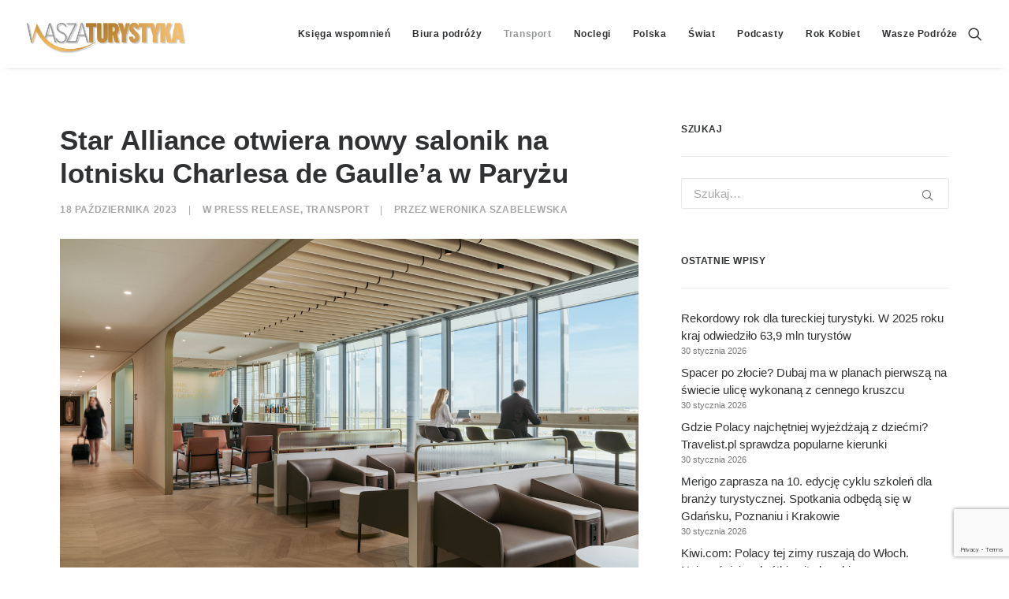

--- FILE ---
content_type: text/html; charset=utf-8
request_url: https://www.google.com/recaptcha/api2/anchor?ar=1&k=6LcWfNEUAAAAAH7__vhInAsOBu1bMgv_R8PHwwAu&co=aHR0cHM6Ly93d3cud2FzemF0dXJ5c3R5a2EucGw6NDQz&hl=en&v=N67nZn4AqZkNcbeMu4prBgzg&size=invisible&anchor-ms=20000&execute-ms=30000&cb=l990332pu16q
body_size: 48793
content:
<!DOCTYPE HTML><html dir="ltr" lang="en"><head><meta http-equiv="Content-Type" content="text/html; charset=UTF-8">
<meta http-equiv="X-UA-Compatible" content="IE=edge">
<title>reCAPTCHA</title>
<style type="text/css">
/* cyrillic-ext */
@font-face {
  font-family: 'Roboto';
  font-style: normal;
  font-weight: 400;
  font-stretch: 100%;
  src: url(//fonts.gstatic.com/s/roboto/v48/KFO7CnqEu92Fr1ME7kSn66aGLdTylUAMa3GUBHMdazTgWw.woff2) format('woff2');
  unicode-range: U+0460-052F, U+1C80-1C8A, U+20B4, U+2DE0-2DFF, U+A640-A69F, U+FE2E-FE2F;
}
/* cyrillic */
@font-face {
  font-family: 'Roboto';
  font-style: normal;
  font-weight: 400;
  font-stretch: 100%;
  src: url(//fonts.gstatic.com/s/roboto/v48/KFO7CnqEu92Fr1ME7kSn66aGLdTylUAMa3iUBHMdazTgWw.woff2) format('woff2');
  unicode-range: U+0301, U+0400-045F, U+0490-0491, U+04B0-04B1, U+2116;
}
/* greek-ext */
@font-face {
  font-family: 'Roboto';
  font-style: normal;
  font-weight: 400;
  font-stretch: 100%;
  src: url(//fonts.gstatic.com/s/roboto/v48/KFO7CnqEu92Fr1ME7kSn66aGLdTylUAMa3CUBHMdazTgWw.woff2) format('woff2');
  unicode-range: U+1F00-1FFF;
}
/* greek */
@font-face {
  font-family: 'Roboto';
  font-style: normal;
  font-weight: 400;
  font-stretch: 100%;
  src: url(//fonts.gstatic.com/s/roboto/v48/KFO7CnqEu92Fr1ME7kSn66aGLdTylUAMa3-UBHMdazTgWw.woff2) format('woff2');
  unicode-range: U+0370-0377, U+037A-037F, U+0384-038A, U+038C, U+038E-03A1, U+03A3-03FF;
}
/* math */
@font-face {
  font-family: 'Roboto';
  font-style: normal;
  font-weight: 400;
  font-stretch: 100%;
  src: url(//fonts.gstatic.com/s/roboto/v48/KFO7CnqEu92Fr1ME7kSn66aGLdTylUAMawCUBHMdazTgWw.woff2) format('woff2');
  unicode-range: U+0302-0303, U+0305, U+0307-0308, U+0310, U+0312, U+0315, U+031A, U+0326-0327, U+032C, U+032F-0330, U+0332-0333, U+0338, U+033A, U+0346, U+034D, U+0391-03A1, U+03A3-03A9, U+03B1-03C9, U+03D1, U+03D5-03D6, U+03F0-03F1, U+03F4-03F5, U+2016-2017, U+2034-2038, U+203C, U+2040, U+2043, U+2047, U+2050, U+2057, U+205F, U+2070-2071, U+2074-208E, U+2090-209C, U+20D0-20DC, U+20E1, U+20E5-20EF, U+2100-2112, U+2114-2115, U+2117-2121, U+2123-214F, U+2190, U+2192, U+2194-21AE, U+21B0-21E5, U+21F1-21F2, U+21F4-2211, U+2213-2214, U+2216-22FF, U+2308-230B, U+2310, U+2319, U+231C-2321, U+2336-237A, U+237C, U+2395, U+239B-23B7, U+23D0, U+23DC-23E1, U+2474-2475, U+25AF, U+25B3, U+25B7, U+25BD, U+25C1, U+25CA, U+25CC, U+25FB, U+266D-266F, U+27C0-27FF, U+2900-2AFF, U+2B0E-2B11, U+2B30-2B4C, U+2BFE, U+3030, U+FF5B, U+FF5D, U+1D400-1D7FF, U+1EE00-1EEFF;
}
/* symbols */
@font-face {
  font-family: 'Roboto';
  font-style: normal;
  font-weight: 400;
  font-stretch: 100%;
  src: url(//fonts.gstatic.com/s/roboto/v48/KFO7CnqEu92Fr1ME7kSn66aGLdTylUAMaxKUBHMdazTgWw.woff2) format('woff2');
  unicode-range: U+0001-000C, U+000E-001F, U+007F-009F, U+20DD-20E0, U+20E2-20E4, U+2150-218F, U+2190, U+2192, U+2194-2199, U+21AF, U+21E6-21F0, U+21F3, U+2218-2219, U+2299, U+22C4-22C6, U+2300-243F, U+2440-244A, U+2460-24FF, U+25A0-27BF, U+2800-28FF, U+2921-2922, U+2981, U+29BF, U+29EB, U+2B00-2BFF, U+4DC0-4DFF, U+FFF9-FFFB, U+10140-1018E, U+10190-1019C, U+101A0, U+101D0-101FD, U+102E0-102FB, U+10E60-10E7E, U+1D2C0-1D2D3, U+1D2E0-1D37F, U+1F000-1F0FF, U+1F100-1F1AD, U+1F1E6-1F1FF, U+1F30D-1F30F, U+1F315, U+1F31C, U+1F31E, U+1F320-1F32C, U+1F336, U+1F378, U+1F37D, U+1F382, U+1F393-1F39F, U+1F3A7-1F3A8, U+1F3AC-1F3AF, U+1F3C2, U+1F3C4-1F3C6, U+1F3CA-1F3CE, U+1F3D4-1F3E0, U+1F3ED, U+1F3F1-1F3F3, U+1F3F5-1F3F7, U+1F408, U+1F415, U+1F41F, U+1F426, U+1F43F, U+1F441-1F442, U+1F444, U+1F446-1F449, U+1F44C-1F44E, U+1F453, U+1F46A, U+1F47D, U+1F4A3, U+1F4B0, U+1F4B3, U+1F4B9, U+1F4BB, U+1F4BF, U+1F4C8-1F4CB, U+1F4D6, U+1F4DA, U+1F4DF, U+1F4E3-1F4E6, U+1F4EA-1F4ED, U+1F4F7, U+1F4F9-1F4FB, U+1F4FD-1F4FE, U+1F503, U+1F507-1F50B, U+1F50D, U+1F512-1F513, U+1F53E-1F54A, U+1F54F-1F5FA, U+1F610, U+1F650-1F67F, U+1F687, U+1F68D, U+1F691, U+1F694, U+1F698, U+1F6AD, U+1F6B2, U+1F6B9-1F6BA, U+1F6BC, U+1F6C6-1F6CF, U+1F6D3-1F6D7, U+1F6E0-1F6EA, U+1F6F0-1F6F3, U+1F6F7-1F6FC, U+1F700-1F7FF, U+1F800-1F80B, U+1F810-1F847, U+1F850-1F859, U+1F860-1F887, U+1F890-1F8AD, U+1F8B0-1F8BB, U+1F8C0-1F8C1, U+1F900-1F90B, U+1F93B, U+1F946, U+1F984, U+1F996, U+1F9E9, U+1FA00-1FA6F, U+1FA70-1FA7C, U+1FA80-1FA89, U+1FA8F-1FAC6, U+1FACE-1FADC, U+1FADF-1FAE9, U+1FAF0-1FAF8, U+1FB00-1FBFF;
}
/* vietnamese */
@font-face {
  font-family: 'Roboto';
  font-style: normal;
  font-weight: 400;
  font-stretch: 100%;
  src: url(//fonts.gstatic.com/s/roboto/v48/KFO7CnqEu92Fr1ME7kSn66aGLdTylUAMa3OUBHMdazTgWw.woff2) format('woff2');
  unicode-range: U+0102-0103, U+0110-0111, U+0128-0129, U+0168-0169, U+01A0-01A1, U+01AF-01B0, U+0300-0301, U+0303-0304, U+0308-0309, U+0323, U+0329, U+1EA0-1EF9, U+20AB;
}
/* latin-ext */
@font-face {
  font-family: 'Roboto';
  font-style: normal;
  font-weight: 400;
  font-stretch: 100%;
  src: url(//fonts.gstatic.com/s/roboto/v48/KFO7CnqEu92Fr1ME7kSn66aGLdTylUAMa3KUBHMdazTgWw.woff2) format('woff2');
  unicode-range: U+0100-02BA, U+02BD-02C5, U+02C7-02CC, U+02CE-02D7, U+02DD-02FF, U+0304, U+0308, U+0329, U+1D00-1DBF, U+1E00-1E9F, U+1EF2-1EFF, U+2020, U+20A0-20AB, U+20AD-20C0, U+2113, U+2C60-2C7F, U+A720-A7FF;
}
/* latin */
@font-face {
  font-family: 'Roboto';
  font-style: normal;
  font-weight: 400;
  font-stretch: 100%;
  src: url(//fonts.gstatic.com/s/roboto/v48/KFO7CnqEu92Fr1ME7kSn66aGLdTylUAMa3yUBHMdazQ.woff2) format('woff2');
  unicode-range: U+0000-00FF, U+0131, U+0152-0153, U+02BB-02BC, U+02C6, U+02DA, U+02DC, U+0304, U+0308, U+0329, U+2000-206F, U+20AC, U+2122, U+2191, U+2193, U+2212, U+2215, U+FEFF, U+FFFD;
}
/* cyrillic-ext */
@font-face {
  font-family: 'Roboto';
  font-style: normal;
  font-weight: 500;
  font-stretch: 100%;
  src: url(//fonts.gstatic.com/s/roboto/v48/KFO7CnqEu92Fr1ME7kSn66aGLdTylUAMa3GUBHMdazTgWw.woff2) format('woff2');
  unicode-range: U+0460-052F, U+1C80-1C8A, U+20B4, U+2DE0-2DFF, U+A640-A69F, U+FE2E-FE2F;
}
/* cyrillic */
@font-face {
  font-family: 'Roboto';
  font-style: normal;
  font-weight: 500;
  font-stretch: 100%;
  src: url(//fonts.gstatic.com/s/roboto/v48/KFO7CnqEu92Fr1ME7kSn66aGLdTylUAMa3iUBHMdazTgWw.woff2) format('woff2');
  unicode-range: U+0301, U+0400-045F, U+0490-0491, U+04B0-04B1, U+2116;
}
/* greek-ext */
@font-face {
  font-family: 'Roboto';
  font-style: normal;
  font-weight: 500;
  font-stretch: 100%;
  src: url(//fonts.gstatic.com/s/roboto/v48/KFO7CnqEu92Fr1ME7kSn66aGLdTylUAMa3CUBHMdazTgWw.woff2) format('woff2');
  unicode-range: U+1F00-1FFF;
}
/* greek */
@font-face {
  font-family: 'Roboto';
  font-style: normal;
  font-weight: 500;
  font-stretch: 100%;
  src: url(//fonts.gstatic.com/s/roboto/v48/KFO7CnqEu92Fr1ME7kSn66aGLdTylUAMa3-UBHMdazTgWw.woff2) format('woff2');
  unicode-range: U+0370-0377, U+037A-037F, U+0384-038A, U+038C, U+038E-03A1, U+03A3-03FF;
}
/* math */
@font-face {
  font-family: 'Roboto';
  font-style: normal;
  font-weight: 500;
  font-stretch: 100%;
  src: url(//fonts.gstatic.com/s/roboto/v48/KFO7CnqEu92Fr1ME7kSn66aGLdTylUAMawCUBHMdazTgWw.woff2) format('woff2');
  unicode-range: U+0302-0303, U+0305, U+0307-0308, U+0310, U+0312, U+0315, U+031A, U+0326-0327, U+032C, U+032F-0330, U+0332-0333, U+0338, U+033A, U+0346, U+034D, U+0391-03A1, U+03A3-03A9, U+03B1-03C9, U+03D1, U+03D5-03D6, U+03F0-03F1, U+03F4-03F5, U+2016-2017, U+2034-2038, U+203C, U+2040, U+2043, U+2047, U+2050, U+2057, U+205F, U+2070-2071, U+2074-208E, U+2090-209C, U+20D0-20DC, U+20E1, U+20E5-20EF, U+2100-2112, U+2114-2115, U+2117-2121, U+2123-214F, U+2190, U+2192, U+2194-21AE, U+21B0-21E5, U+21F1-21F2, U+21F4-2211, U+2213-2214, U+2216-22FF, U+2308-230B, U+2310, U+2319, U+231C-2321, U+2336-237A, U+237C, U+2395, U+239B-23B7, U+23D0, U+23DC-23E1, U+2474-2475, U+25AF, U+25B3, U+25B7, U+25BD, U+25C1, U+25CA, U+25CC, U+25FB, U+266D-266F, U+27C0-27FF, U+2900-2AFF, U+2B0E-2B11, U+2B30-2B4C, U+2BFE, U+3030, U+FF5B, U+FF5D, U+1D400-1D7FF, U+1EE00-1EEFF;
}
/* symbols */
@font-face {
  font-family: 'Roboto';
  font-style: normal;
  font-weight: 500;
  font-stretch: 100%;
  src: url(//fonts.gstatic.com/s/roboto/v48/KFO7CnqEu92Fr1ME7kSn66aGLdTylUAMaxKUBHMdazTgWw.woff2) format('woff2');
  unicode-range: U+0001-000C, U+000E-001F, U+007F-009F, U+20DD-20E0, U+20E2-20E4, U+2150-218F, U+2190, U+2192, U+2194-2199, U+21AF, U+21E6-21F0, U+21F3, U+2218-2219, U+2299, U+22C4-22C6, U+2300-243F, U+2440-244A, U+2460-24FF, U+25A0-27BF, U+2800-28FF, U+2921-2922, U+2981, U+29BF, U+29EB, U+2B00-2BFF, U+4DC0-4DFF, U+FFF9-FFFB, U+10140-1018E, U+10190-1019C, U+101A0, U+101D0-101FD, U+102E0-102FB, U+10E60-10E7E, U+1D2C0-1D2D3, U+1D2E0-1D37F, U+1F000-1F0FF, U+1F100-1F1AD, U+1F1E6-1F1FF, U+1F30D-1F30F, U+1F315, U+1F31C, U+1F31E, U+1F320-1F32C, U+1F336, U+1F378, U+1F37D, U+1F382, U+1F393-1F39F, U+1F3A7-1F3A8, U+1F3AC-1F3AF, U+1F3C2, U+1F3C4-1F3C6, U+1F3CA-1F3CE, U+1F3D4-1F3E0, U+1F3ED, U+1F3F1-1F3F3, U+1F3F5-1F3F7, U+1F408, U+1F415, U+1F41F, U+1F426, U+1F43F, U+1F441-1F442, U+1F444, U+1F446-1F449, U+1F44C-1F44E, U+1F453, U+1F46A, U+1F47D, U+1F4A3, U+1F4B0, U+1F4B3, U+1F4B9, U+1F4BB, U+1F4BF, U+1F4C8-1F4CB, U+1F4D6, U+1F4DA, U+1F4DF, U+1F4E3-1F4E6, U+1F4EA-1F4ED, U+1F4F7, U+1F4F9-1F4FB, U+1F4FD-1F4FE, U+1F503, U+1F507-1F50B, U+1F50D, U+1F512-1F513, U+1F53E-1F54A, U+1F54F-1F5FA, U+1F610, U+1F650-1F67F, U+1F687, U+1F68D, U+1F691, U+1F694, U+1F698, U+1F6AD, U+1F6B2, U+1F6B9-1F6BA, U+1F6BC, U+1F6C6-1F6CF, U+1F6D3-1F6D7, U+1F6E0-1F6EA, U+1F6F0-1F6F3, U+1F6F7-1F6FC, U+1F700-1F7FF, U+1F800-1F80B, U+1F810-1F847, U+1F850-1F859, U+1F860-1F887, U+1F890-1F8AD, U+1F8B0-1F8BB, U+1F8C0-1F8C1, U+1F900-1F90B, U+1F93B, U+1F946, U+1F984, U+1F996, U+1F9E9, U+1FA00-1FA6F, U+1FA70-1FA7C, U+1FA80-1FA89, U+1FA8F-1FAC6, U+1FACE-1FADC, U+1FADF-1FAE9, U+1FAF0-1FAF8, U+1FB00-1FBFF;
}
/* vietnamese */
@font-face {
  font-family: 'Roboto';
  font-style: normal;
  font-weight: 500;
  font-stretch: 100%;
  src: url(//fonts.gstatic.com/s/roboto/v48/KFO7CnqEu92Fr1ME7kSn66aGLdTylUAMa3OUBHMdazTgWw.woff2) format('woff2');
  unicode-range: U+0102-0103, U+0110-0111, U+0128-0129, U+0168-0169, U+01A0-01A1, U+01AF-01B0, U+0300-0301, U+0303-0304, U+0308-0309, U+0323, U+0329, U+1EA0-1EF9, U+20AB;
}
/* latin-ext */
@font-face {
  font-family: 'Roboto';
  font-style: normal;
  font-weight: 500;
  font-stretch: 100%;
  src: url(//fonts.gstatic.com/s/roboto/v48/KFO7CnqEu92Fr1ME7kSn66aGLdTylUAMa3KUBHMdazTgWw.woff2) format('woff2');
  unicode-range: U+0100-02BA, U+02BD-02C5, U+02C7-02CC, U+02CE-02D7, U+02DD-02FF, U+0304, U+0308, U+0329, U+1D00-1DBF, U+1E00-1E9F, U+1EF2-1EFF, U+2020, U+20A0-20AB, U+20AD-20C0, U+2113, U+2C60-2C7F, U+A720-A7FF;
}
/* latin */
@font-face {
  font-family: 'Roboto';
  font-style: normal;
  font-weight: 500;
  font-stretch: 100%;
  src: url(//fonts.gstatic.com/s/roboto/v48/KFO7CnqEu92Fr1ME7kSn66aGLdTylUAMa3yUBHMdazQ.woff2) format('woff2');
  unicode-range: U+0000-00FF, U+0131, U+0152-0153, U+02BB-02BC, U+02C6, U+02DA, U+02DC, U+0304, U+0308, U+0329, U+2000-206F, U+20AC, U+2122, U+2191, U+2193, U+2212, U+2215, U+FEFF, U+FFFD;
}
/* cyrillic-ext */
@font-face {
  font-family: 'Roboto';
  font-style: normal;
  font-weight: 900;
  font-stretch: 100%;
  src: url(//fonts.gstatic.com/s/roboto/v48/KFO7CnqEu92Fr1ME7kSn66aGLdTylUAMa3GUBHMdazTgWw.woff2) format('woff2');
  unicode-range: U+0460-052F, U+1C80-1C8A, U+20B4, U+2DE0-2DFF, U+A640-A69F, U+FE2E-FE2F;
}
/* cyrillic */
@font-face {
  font-family: 'Roboto';
  font-style: normal;
  font-weight: 900;
  font-stretch: 100%;
  src: url(//fonts.gstatic.com/s/roboto/v48/KFO7CnqEu92Fr1ME7kSn66aGLdTylUAMa3iUBHMdazTgWw.woff2) format('woff2');
  unicode-range: U+0301, U+0400-045F, U+0490-0491, U+04B0-04B1, U+2116;
}
/* greek-ext */
@font-face {
  font-family: 'Roboto';
  font-style: normal;
  font-weight: 900;
  font-stretch: 100%;
  src: url(//fonts.gstatic.com/s/roboto/v48/KFO7CnqEu92Fr1ME7kSn66aGLdTylUAMa3CUBHMdazTgWw.woff2) format('woff2');
  unicode-range: U+1F00-1FFF;
}
/* greek */
@font-face {
  font-family: 'Roboto';
  font-style: normal;
  font-weight: 900;
  font-stretch: 100%;
  src: url(//fonts.gstatic.com/s/roboto/v48/KFO7CnqEu92Fr1ME7kSn66aGLdTylUAMa3-UBHMdazTgWw.woff2) format('woff2');
  unicode-range: U+0370-0377, U+037A-037F, U+0384-038A, U+038C, U+038E-03A1, U+03A3-03FF;
}
/* math */
@font-face {
  font-family: 'Roboto';
  font-style: normal;
  font-weight: 900;
  font-stretch: 100%;
  src: url(//fonts.gstatic.com/s/roboto/v48/KFO7CnqEu92Fr1ME7kSn66aGLdTylUAMawCUBHMdazTgWw.woff2) format('woff2');
  unicode-range: U+0302-0303, U+0305, U+0307-0308, U+0310, U+0312, U+0315, U+031A, U+0326-0327, U+032C, U+032F-0330, U+0332-0333, U+0338, U+033A, U+0346, U+034D, U+0391-03A1, U+03A3-03A9, U+03B1-03C9, U+03D1, U+03D5-03D6, U+03F0-03F1, U+03F4-03F5, U+2016-2017, U+2034-2038, U+203C, U+2040, U+2043, U+2047, U+2050, U+2057, U+205F, U+2070-2071, U+2074-208E, U+2090-209C, U+20D0-20DC, U+20E1, U+20E5-20EF, U+2100-2112, U+2114-2115, U+2117-2121, U+2123-214F, U+2190, U+2192, U+2194-21AE, U+21B0-21E5, U+21F1-21F2, U+21F4-2211, U+2213-2214, U+2216-22FF, U+2308-230B, U+2310, U+2319, U+231C-2321, U+2336-237A, U+237C, U+2395, U+239B-23B7, U+23D0, U+23DC-23E1, U+2474-2475, U+25AF, U+25B3, U+25B7, U+25BD, U+25C1, U+25CA, U+25CC, U+25FB, U+266D-266F, U+27C0-27FF, U+2900-2AFF, U+2B0E-2B11, U+2B30-2B4C, U+2BFE, U+3030, U+FF5B, U+FF5D, U+1D400-1D7FF, U+1EE00-1EEFF;
}
/* symbols */
@font-face {
  font-family: 'Roboto';
  font-style: normal;
  font-weight: 900;
  font-stretch: 100%;
  src: url(//fonts.gstatic.com/s/roboto/v48/KFO7CnqEu92Fr1ME7kSn66aGLdTylUAMaxKUBHMdazTgWw.woff2) format('woff2');
  unicode-range: U+0001-000C, U+000E-001F, U+007F-009F, U+20DD-20E0, U+20E2-20E4, U+2150-218F, U+2190, U+2192, U+2194-2199, U+21AF, U+21E6-21F0, U+21F3, U+2218-2219, U+2299, U+22C4-22C6, U+2300-243F, U+2440-244A, U+2460-24FF, U+25A0-27BF, U+2800-28FF, U+2921-2922, U+2981, U+29BF, U+29EB, U+2B00-2BFF, U+4DC0-4DFF, U+FFF9-FFFB, U+10140-1018E, U+10190-1019C, U+101A0, U+101D0-101FD, U+102E0-102FB, U+10E60-10E7E, U+1D2C0-1D2D3, U+1D2E0-1D37F, U+1F000-1F0FF, U+1F100-1F1AD, U+1F1E6-1F1FF, U+1F30D-1F30F, U+1F315, U+1F31C, U+1F31E, U+1F320-1F32C, U+1F336, U+1F378, U+1F37D, U+1F382, U+1F393-1F39F, U+1F3A7-1F3A8, U+1F3AC-1F3AF, U+1F3C2, U+1F3C4-1F3C6, U+1F3CA-1F3CE, U+1F3D4-1F3E0, U+1F3ED, U+1F3F1-1F3F3, U+1F3F5-1F3F7, U+1F408, U+1F415, U+1F41F, U+1F426, U+1F43F, U+1F441-1F442, U+1F444, U+1F446-1F449, U+1F44C-1F44E, U+1F453, U+1F46A, U+1F47D, U+1F4A3, U+1F4B0, U+1F4B3, U+1F4B9, U+1F4BB, U+1F4BF, U+1F4C8-1F4CB, U+1F4D6, U+1F4DA, U+1F4DF, U+1F4E3-1F4E6, U+1F4EA-1F4ED, U+1F4F7, U+1F4F9-1F4FB, U+1F4FD-1F4FE, U+1F503, U+1F507-1F50B, U+1F50D, U+1F512-1F513, U+1F53E-1F54A, U+1F54F-1F5FA, U+1F610, U+1F650-1F67F, U+1F687, U+1F68D, U+1F691, U+1F694, U+1F698, U+1F6AD, U+1F6B2, U+1F6B9-1F6BA, U+1F6BC, U+1F6C6-1F6CF, U+1F6D3-1F6D7, U+1F6E0-1F6EA, U+1F6F0-1F6F3, U+1F6F7-1F6FC, U+1F700-1F7FF, U+1F800-1F80B, U+1F810-1F847, U+1F850-1F859, U+1F860-1F887, U+1F890-1F8AD, U+1F8B0-1F8BB, U+1F8C0-1F8C1, U+1F900-1F90B, U+1F93B, U+1F946, U+1F984, U+1F996, U+1F9E9, U+1FA00-1FA6F, U+1FA70-1FA7C, U+1FA80-1FA89, U+1FA8F-1FAC6, U+1FACE-1FADC, U+1FADF-1FAE9, U+1FAF0-1FAF8, U+1FB00-1FBFF;
}
/* vietnamese */
@font-face {
  font-family: 'Roboto';
  font-style: normal;
  font-weight: 900;
  font-stretch: 100%;
  src: url(//fonts.gstatic.com/s/roboto/v48/KFO7CnqEu92Fr1ME7kSn66aGLdTylUAMa3OUBHMdazTgWw.woff2) format('woff2');
  unicode-range: U+0102-0103, U+0110-0111, U+0128-0129, U+0168-0169, U+01A0-01A1, U+01AF-01B0, U+0300-0301, U+0303-0304, U+0308-0309, U+0323, U+0329, U+1EA0-1EF9, U+20AB;
}
/* latin-ext */
@font-face {
  font-family: 'Roboto';
  font-style: normal;
  font-weight: 900;
  font-stretch: 100%;
  src: url(//fonts.gstatic.com/s/roboto/v48/KFO7CnqEu92Fr1ME7kSn66aGLdTylUAMa3KUBHMdazTgWw.woff2) format('woff2');
  unicode-range: U+0100-02BA, U+02BD-02C5, U+02C7-02CC, U+02CE-02D7, U+02DD-02FF, U+0304, U+0308, U+0329, U+1D00-1DBF, U+1E00-1E9F, U+1EF2-1EFF, U+2020, U+20A0-20AB, U+20AD-20C0, U+2113, U+2C60-2C7F, U+A720-A7FF;
}
/* latin */
@font-face {
  font-family: 'Roboto';
  font-style: normal;
  font-weight: 900;
  font-stretch: 100%;
  src: url(//fonts.gstatic.com/s/roboto/v48/KFO7CnqEu92Fr1ME7kSn66aGLdTylUAMa3yUBHMdazQ.woff2) format('woff2');
  unicode-range: U+0000-00FF, U+0131, U+0152-0153, U+02BB-02BC, U+02C6, U+02DA, U+02DC, U+0304, U+0308, U+0329, U+2000-206F, U+20AC, U+2122, U+2191, U+2193, U+2212, U+2215, U+FEFF, U+FFFD;
}

</style>
<link rel="stylesheet" type="text/css" href="https://www.gstatic.com/recaptcha/releases/N67nZn4AqZkNcbeMu4prBgzg/styles__ltr.css">
<script nonce="gdQQI2U-4SRYbe-m8UDwlw" type="text/javascript">window['__recaptcha_api'] = 'https://www.google.com/recaptcha/api2/';</script>
<script type="text/javascript" src="https://www.gstatic.com/recaptcha/releases/N67nZn4AqZkNcbeMu4prBgzg/recaptcha__en.js" nonce="gdQQI2U-4SRYbe-m8UDwlw">
      
    </script></head>
<body><div id="rc-anchor-alert" class="rc-anchor-alert"></div>
<input type="hidden" id="recaptcha-token" value="[base64]">
<script type="text/javascript" nonce="gdQQI2U-4SRYbe-m8UDwlw">
      recaptcha.anchor.Main.init("[\x22ainput\x22,[\x22bgdata\x22,\x22\x22,\[base64]/[base64]/[base64]/[base64]/[base64]/[base64]/KGcoTywyNTMsTy5PKSxVRyhPLEMpKTpnKE8sMjUzLEMpLE8pKSxsKSksTykpfSxieT1mdW5jdGlvbihDLE8sdSxsKXtmb3IobD0odT1SKEMpLDApO08+MDtPLS0pbD1sPDw4fFooQyk7ZyhDLHUsbCl9LFVHPWZ1bmN0aW9uKEMsTyl7Qy5pLmxlbmd0aD4xMDQ/[base64]/[base64]/[base64]/[base64]/[base64]/[base64]/[base64]\\u003d\x22,\[base64]\\u003d\x22,\[base64]/CkMOrdMO8ZDTCtsKmwrYPw6dIw6dbw4Nfw5Qkwqd+w4QtEXZHw6kGL3UaZAvCsWoXw5vDicK3w4bCjMKARMOrGMOuw6Ntwrx9e1LCoyYbP04fwobDtiEDw6zDsMKzw7w+ewtFwp7CicKtUn/CosKkGcK3Dh7Dsmc0NS7DjcOTQV9wUcKjLGPDiMKRNMKDSh3DrGYtw5fDmcOrOsONwo7DhDTCmMK0RmvCnldXw7RUwpdIwr5ybcOCIVwXXjM1w4YMDiTDq8KQfsOgwqXDksK/[base64]/b3DDgQHDlMOIJyVTw5vCuktCwrsDWMKmPsOjVAh0wopTYsKVN2oDwrkDwpPDncKlJMOmYwnCjCDCiV/[base64]/[base64]/C8Kkw7HCvcKCeQttaWbDhcOXV8KzOmwDc1bDlMOMJ2MGHDs9wo1Aw6YqIMKJwqdow6vDixc4VF7Cn8KNw6ALwocpHw80w6HDjMKyCMO5TSXCmcOzw67Cq8KUw7/DrsK4wq/CiCHDnMKlwpslwqbCtsKVB1LCgwl1UMKGwrrDvcOlwrQfw6dga8Kqw5JbMMOQf8OJwo7DiyQJwrvDq8O+ZcOJwodbMRkiwqJbw4HCm8OrwonCkD7Cj8OQMTfDg8OqwqrDnGY/[base64]/CmsOBeWl2OEtUbMOdRsKfSsKGw6XCp8Ofwpc9wp8lXUDCjMOeeS4+worCtcK7FxB2GcK6BC/[base64]/wqgEwrzCvcOZwr/DjWnDkmREKQx3QzVww5tcCsOFwq9QwrfDoUIjNXDCtWgCw5MJwrdMw47DoxrCrF06w4DCk0sywqTDnQzDrEdswoFjw44Bw4YSYF/[base64]/CjTl5XAgqwrLDscK1IsOWwpLCgABZwocYNQHDusOAQcO6O8KgTMKdw5/Cs0ttw4jCjcKYwokcwqLCiUnDjMKyRsOFw4pewp7CrgDCsG9+QRvCvMKIw59AUWHCt2TDj8KFZUzDumAwPS/DrALDm8OUwpgTHipZLMOrw4TCmnNcw7HCkcOxw5kywoVWw7cLwo4EPMKkwp/[base64]/wqTDuj/CvSzDssOUJljCm8OCf33Dv8O5w60TwpzCjAlfwqXCq3zDpDXDlcOyw53DlkoEw77DocK4wofDtm7CoMKJw4bDgMOLUcKrJCU5McOpZXB7Hl0Jw4BSw57DlEDCmGDDvsOpFA7DgTfDjcOdKsKPw4/CvsOVw4okw5HDim7Cr0ovQEElw5/CkEPDusOFw5PDrcKOXMOBwqQJZTsRwqgoFBgGFg4KGcOaCE7DosK9NlMywqxCwojDocKpDcOhXyDCuGhHw4M6PVPCq38be8OXwqnDjjbCrX5jHsObVg9XwqfDsWNGw7NuVcK+wojCrMOuDMOxw6nCtXnDiWZ/w51LwpnCksKpwqBkHMKJw4XDgMKLw4AYP8KtEMObcl7Duh3CqMKBwrpLWsOWP8KZw6gqDMOZw5HDl2lqwr/DvhnDrT05PyduwrAlUsK9w7jDgGnDmcK+wpDDtwgbNsKDTcKmSX/Duj/DswAfLB7DtV1SG8OZVyzDp8Ozwp1NNG/CgH3DkhXCmsOqQsOYO8KOw4DCrcO1wqhvIWVqwp/DqcOEKMOgExskwo0gw6HDjFY3w6XChsKJwqfCucO2wrIbDVtwQ8OIXcKrw4XCo8KIVTfDs8KJw6YjS8KHwpl9w7I8w7XCh8OQN8KoC0hGXcOxYTrCkcK8IjlLwoMXwqdhXcOPRMOUSBRVw5wVw6HCkMODbS7DnsKTwqHDpGg/[base64]/wpLDu3AVAsOdal83wqFmA8KWJCXCuMKiYRPDt3MPwpN4ZMKZI8O2w6s9c8KNQH/[base64]/Dn8Ktwo/CnsK5wpBhd8KZw7rCvgsIF8OewqsEVzcWecOAw4xuPz41w4oAwo8wwqbDssKqwpZMw6tnwo3DhyBSDcOnw6PCgMKYw7/DtAvCnsKkaUs7w4AONcKGw7RsDFLDlW/Cs1Mlwp3DsDnDoXzDkcKEXsO4w6VbwrDCo1bCpH7DocKoeQvDtsO2AMOEw7/Doi5PDH3DvcOMTQTDvipEw73CoMKwW3PDscO/wq4mwrM/BMKzB8KTWVDDm3nCsDtWw6tgZi7Dv8ONw5DCmsOmw4bCr8Oxw7oBwr1LwqvCvsKTwr/Cj8Oiwp4xwoXDgRTCgE19w5nDr8KOw73DhMOxwqHDhsKYIVbCusKkV00wKMKKM8KABhbDoMKtw5JHw7bDv8Ozw4zDjEhAFcKUDcKew6/CpsKrPErCmwUawrLDoMKgwrrCmMKvwoIgw55ZwofDn8OKw7LDkMKGAsKyeBXDucKiJ8OWfETCgMK+PhrCusO0REzCtMK7bsOqQMKXwpdAw5I5wqcvwpnDnjXDnsOpV8Kuw6/DlA7DmxgYAxfCkX0zaFvDiBPCvG3DuB/DssKcw5lvw7fCrsO8wo4rw4ADc255wqosEcOrSMK3PcOHwqFdw7RCw67DjUzDscKmTMKIw4jCl8Olw4dfQl/[base64]/[base64]/Ds8O4G1fDl2Z1DBXDpsKhwqnDr8OlwrfCphnCkMK8KB7DuMK/wpEWw43DnmN0w60sNMKJUsOgwrrDjMKYWHo4w73DsxZPewZvPsOBw4BoMMOTw7bCgAnDmBlsX8O2NCHCrMO5wqzDoMOswqnDi0UAZScsWC1YG8K7w7B4Q3vDocKNAsKARCnCjRPCpCHCicO5w4PClSrDt8KRwoDCrcOnMsKXPcOsPVzCqnliSMKSw4/CjMKOwqTDgsKJw5EiwqRXw7jDh8K/[base64]/Dm8OUw7PCuw5TXMO+w4l4a8OlwolWUsO3w6bDlC1+w4Iyw5bCrS0aLcOuwrfDhcOAAcKvwqDDv8KidsOUwpDCki5JaXwCUi7CmMOEw7EhEMOpARF2w4nDqHjDkx3Du0MtccKGw7E7RcKqwpINw5fCs8KuDmPDo8KRT2TCuGnCtMOCEcOgw63Ch0U/[base64]/DusKSJAvCnh/CqhUtQksvTsOew6nDt39VOgjDg8KECsKJJsKQMmU2R3xuPRfCgzfDj8Ksw7DDnsKiw657wqbDkSXCn1zCuSXCqMKRw4HCksOhw6JvwosveGRrdwlXw6DDohzDpCTCgXnCp8KVYn1qUFd6wqcwwqVPYsKvw5lhRV/CjsK4w5HClcKlaMOXS8KPw6rCmcKYw4rDiXXCscOBw5bCkMKWL3M6wrLDscOwwq3DuiZgw6rDncOFwoPCrAEpwr5BHMKrCmHCqcK5w4UHQsOmInjDg1J+AmB6YMKtw6RacD3DszDDgHo1Mg5scQLCncOLwp3CvmzCkBYtcAdawqEmSXEzwq/ChcOVwqdAw7Bsw7rDjcOnwqwmw4RAwr/DjQjChw/CgcKIw7fDjBTCuF/Ds8OTwrAGwod9wr9YG8OJwpDDjnUKQsOww7c5bsOFNMKxMcO7SAksE8KhNMOrUX8ceUxPw7NKw4TDvXclScK2BVtXwplxIwbCuhjDtMKpwrUvwrzDrcK/woHDuHTDkEc6wrwRSsObw7lkw7nDtMOCN8KLw5/CmR4kwqxIPMKIwrIrSH5LwrHDmcKHGcOzw5EaQgHCuMOld8KGw5nCosOnwqpcGMKUwp7DocO4LMOnQwLDv8KuwrLCpzzDmyXCnsKiw6fCmsKpQMO8wrHDm8OUNlXCmXjDow3Dq8O6wrlswrTDvQwaw7J/wrUDEcKjwp/DsVLCpMK4YsOcaR5yGcONKw/DhcKTTz9FdMKXasKUwpBNwrPCv0k/WMOZw7QESjjCs8O8w4rDicKSwoJSw5bDg2ooTcKWw7lOdWHCqMKqeMOWwpjDosOgP8O5UcODw7JvRTdowqTDoB9VUcOnw7/DrQMGccOtwoFkwpFbIg47wplJETw/[base64]/[base64]/DgxIDw4HClRHDmMKgMUXClB7CnE/[base64]/DiRTDkEwLwoZ7PsKaQBJPwrjCuMO7F2R6ZTrDscKYPUXCiX3CisObNcO/cX1kwrB2CcOfwq3CqzJ+fMO/NMKzPGTDpcOgwrJVw6rDmz3DhsK7wq8ULyxEw77DpMKQwo9Xw7lRNMOWTTFPwoHDmsKTPGPDkS3CuzNvTMODw7pFHcOkVSJ3w4zDohNrTMKzWMOmwr/DlcOqGMKvw6jDqkzCrMOYJEQqS0YXemvDnz3DlsOVEsKuWcO8bGrCrHkKaFciR8OLw5Jyw5jDpgwTKA5hM8O/w7tEZ0luSWhAw5NUwpQDC2AdKsKqw5pPwoERQHdEBFZUFifDrsOOMW9QwpTCiMOwdMKlTHjCnB7CoTxBekbDisOfAMKLQcKHw73DnEPDikhZw6bDt2/CncKXwqh+dcO3w79QwoUOwrjDiMOLw7jDkMKdH8OCNBclHcKMZVADYMKRw5LDvx7CtcO5wpTCvsOPUTrCnFQYUMO6FgnCtcK4NsOxHSDCisOCUcOwP8KowoXDrAsvw5QXwqHDtMO/w48segDCgcOow5AESA5uw5c2G8OqG1fDgcOFEwFnw4fCvw8ZDsOQJ0vDn8OnwpbCnwHDqxfCjMOxw7/DvUEVb8OrBGzCuzfDmMKQw7Bewo/DisOgwrcHPnnDoyY6wqpdScOxcCpqU8Osw7hMacOMw6LDmcKRIQPCtMKxwoXDpQDDqcK0worChcKMw5JpwpZsaB1qwrbCgglbXsKVw4/Ct8OobMOIw5TDssKqwqkMbFNlDMKHMMKfw5JGPcKVY8KNCsOnwpDDs13CnC3DoMKTwrbCqMOewq1lacOLwqzDiH8sKjLCmQA6w74Rwq0NwoPChnbCksOxw7vDkGtQwozCm8O/[base64]/CksKWwr0ECMKkwqPCrMK/[base64]/MTtpwp98AWxBw5/CjUXDt8OdPMK/S3AiIcKKw6DChQjCn8OZBsKXwpvCkmrDjG4mMsKAKkDCicKOwrdNwqTDmGXClVdyw5UkdhDDr8OAIsK5w6fCmRt+fHZ+b8KLJcKEJBLDrsOHN8KJw6J5dcK/[base64]/CkjnDgX5pw7zCoHd2EWTCr8OqJ8Oqw61HwrADesOPwrzDrsO8SQTCvjRRw43CrmvDsgJzwqJ8w7jDiAwOW1kjw7XCiBh/wrbDkMO5w6xTwoxGw4jCgcKQfSIgDRTDtmpSW8ORA8OydHfCr8O+WV9Aw6HCg8OJw6/[base64]/fVpyUAVgw7I3wrxiw5PDugVVI2PDmsO0wqFTwotAw4DCscOtw6HDiMKMFMOJLQEpw5h0wq1jw7cqw7Vaw5rDvQTDoVHCr8KEwrd8OmEjw7vDkMKSLcOVW3tkwroEGV4qCcO+PBEBeMKJOMOiw6nCisOURDLDlsKVTyEfc3xHwq/CpybDvkTCvHkkdcK1bgnClUxFGcK/MMOuO8Opw4fDtMKZIiojw4fCkcOsw7VHWzd9dnDCrR5ew6TCjsKrQ2DClFFPE1DDmVjDh8OHFVlkO3TCjlk2w5Q4wpnCrMOvwrzDlVjCvsK3IMO5w4LClTo9wp/Cs2nDgXwUSXHDmQB1wqEyBsOww68Aw5Z/w7INw542wrRqA8KgwqY6w7fDoicTKjPCs8K2AcOie8OSw48bZ8ORSgfCmnEnwp/CqzPDjWZiwpQxw6ZXETUzESzDsizCgMOwJ8OGQTPDoMKFw61PNyVww5fDqsKXRQ7DpzVbw5jDuMK2wpXCpMKxZsKQWx8kdC5kw4kgwrdgw4sqwofCrmzDn1jDuw8vw6DDjV97w7l3aklSw4fCkSzDkMKWCix9DE/DkUHCnMKGEXTCsMORw5tkLTFFwpABScKkMMKkwoNKw44RVsO2QcKywooawpHCrUvCmsKMwqMGa8KNw5t+bjLCo19mFsOSTcOWJsO/[base64]/[base64]/DkS4BwpomHsObwp/DocKdw4LCg8OoVk/DgDliw7zDmcK4ccOww6QTw6vDmH7DjTjDi0LCgkIYT8OcUB7DmQZHw6/DrVMUwotkw78QMGjDn8O2B8KgUMKYTcOyaMKOSsO6UylODMORTcO0V19mw47CqDXCmE/CqjfCpk7Dv0c7w6MEB8KPEkENw4LDkAZnV0zCtAMawpDDuFPDnMKrw4zCrX0Nw6jCjV0Owr3CksKzwqfDgsKwaTbDmsKqayUnwqtxwopIwpzDkF7CnA3Dm3NkVsKjw7ArccKVwqQIf1bDisOqFgdkBMKbw4/DgiHDsCw3KFRsw5DClMKPOcKew4Fowo5QwqEFw7hCb8Khw6rDhcOKLy/CssOYwobCg8OHBF7CtMOXwq7CtFPCkEDDrcOnZCIObsKsw6Zgw7zDl1vDoMOgDMKVUgbCpX/DgMKoNsOZKVEWwrwcaMOQwp8BE8OzGTI8w5jCjsOewpJlwoQCeH7DolsBwrTDoMKew7PCpMKTwoUAQgPCksOfdlI3w47CkcKECGwmEcKYw4zChkvDiMKYajUZw6rCjMO4GMK3RRXDm8OMw4LDp8K8w6/DvX9Ow7o8fAxWw4tneWUTLVbDpcOqAWPCgkXCq1fDgMOfWRDDhsO8FhPDh2jCkXAFO8OFwqPDqGbDp1oXJ2zDlj/Dq8KuwrUZBGgGMcOtBcKTw5LCiMOFC1HDoR7DvMKxa8OGwpfCj8KAQHXCimbDhRoowqrClsOyHcOpRDV+e3/CvMKlGMOqJcKABk/ChMK/[base64]/w7V3AMKZX8KDSxDCpcOLwqd6wolaw5vDil/Ck8OnwrPCoA/DucOzwozDtMObEsOaSxBiw47CjR15IcOTwonDo8K6wrfCqsKDSMO1woPDucK8B8OHwo7DhMKRwobDgH8/Pk8Qw6XCsivCkngMw5kGMy9kwqoDNcOewrIvwpfDvsKcIcK/I1NuXlDCpcO7FAdldMKrwpswPsKOw67DmWsZSsKnIMOgw4HDmADCvsOdw5dhIsO0w5bDvBBRwrbCssOmwpUfLQNuX8OwcATCknMtwpIlw6nChgzCrBrDhMKEw4sJwr/DlnXCicKfw7XCnDrDmcK7csOwwp8PTi/CnMK7UmMuwrVRwpLCp8KQw5jCpsOvQ8K4w4JHOxHCmcOmdcO8PsOWfsOyw7zCgQHCt8OGw5rChWk5E3MEwqBFUTbCpMKTI081BVNOw4Zjw5DCqMKhKhXCv8KpITvCvsKFw5TCnQXDt8KvRMKvLcKwwodpwqITw73DjHTClFnCo8Knw7lFYjJVYsKVw5/[base64]/CphbCpFnCvyLDtjPDi8KXwqjDuMKKwo5ADSIUGVNyZmnCniDDjcO6w6/DqcKqRcKjwrdOASPDgUsIFD3Dr20VQ8OWYsK+ARLCuVLDjifDnVnDvh/CnMOxCF1xw6/CssOHL2fCiMOTaMOQw410wrTDj8OKwrLCqsORwpjDksO4FMKxTFDDmMKiYEA7w5zDhyXCqMKjKcK7wq95wrjCqsOLw50Hwq/Ck3YyPcOdw5cCDkckYmUQUVUzWcOLw55adSLCvUDCtA1gGWHCg8OBw4ZTalZHwqU8aXVQFBJQw4J6w7cGwpdbwo3CnRjDrG3CmRPDoRvDmFZuPDgVX17CmgxgOsOOwp/Dt0TCq8KlbMOXE8OfwoLDgcOeNsOWw4ZiwpvDlgvCo8KCYRwNCiMVwrIwRC0vw5hCwpVoA8KjNcOtwrZ+PmTCjzbDkQDCv8OZw6ZwZVFnwoPDtsKXFsOEOsK/[base64]/ChxlqwpbCpcKmMsOQw5cXQsO1Wi8SwrVdwq87RMKjJcK2YsOoVXM4wrXCssOpIGxPf3t4NUx8aULDpHwEDMOzdMOfwqnDvcOeRAZqUMOBQTgsX8KJw6bDpAFlwpUTWDfCvVVSJnjCgcO2w5bDv8K7LyHCrlReEzbChFTDgcKnbFjCv1ogwp7Cg8K/w7zDmTrDslElw4TCs8KmwoQ7w6XDnMOuTMOEKsKZw57DjMKaTC9sFRnCjsKNAMO/[base64]/[base64]/[base64]/[base64]/Dg0c/w7fCukLCrzZ6VWvDpHDDiMOXw47DrXXCg8KPw5zCpEDDhsOGeMOVw5nDiMOsZTJWwqnDoMKPfGPDhC0tw7XCpFAOw75Qd3fDt0VGw69BSzfDuk3Cu3bCpU4wJwQXRcOXw7FxX8KpCw/CusO4wrnDosKoW8KtW8OawqHDqX3CnsOne2lfwrzDizzChcKlNMO3R8OOwrfDqcOaE8K2w4LDgMOGb8OCwrrCqsKcwojDpMOWbAFcw7zDqC/Dl8KZw4B0RcKtw71WUcOWK8OrHQrCmsOxA8OUUsKtwpI0X8Kxw4TDrC5Sw48MU2tiOsOOah7CmnEyHsOrRMOuw4XDiQnCvh3Dmjw0woDDqCNswrfCqDtUORfDlsO7w4sHw5NBFzjCt2xrwo/CrEtiHmrDt8Kcw6fDizFWOMOaw5gbw7zCqsKYwovDmMOJHcKzwpA0D8OYcMOfRMOtP3oowpTCh8KJMcK5XzdrC8OsPB/Di8Otw70LRDXDo1TCkDbCo8Ogw5LCqRzCnjfCi8Oqw7k7w5Rxwrw8wr7ClMKjwq7Cn2Nxwq0BJC3CmsKywoxXBnYpSTh+EVjCp8KCdQpDHQhVP8OGPMOuVsOoTh/[base64]/wovDpDR9bkIlKUI/[base64]/eHBsXWRmXcKfw4jDgMKbfFLCmUDChcOnw6ZywqPCo8KxNBPCnUdWW8OlBcOfCBnDmQgIGsOHAhXCg0nDlnQpw599YnzDsDI2w7osGQLDpnLCtsKbbhjCow/DtErCmsOwP3YmKEYDwrdiwog9wohHS1MAwrvDt8K7wqDChQQSwqljwojDnsOzwrY1w57DkcOKXnUbw4RYZCpswrbCi2l9U8OywrXCpndOa0TCkk91woLCh0N+w4TCkcOyfB9sWQjDigDCnQ0yMzFdwoF5wp8nM8OGw4/CkMOzSVYDwqBJXAjCpMOCwpoawppSw57CrXHCqsKSPxDCujhqTMODYhjDnhAcecKqw5pqN1x4c8OZw5tmfcKoOsOlBlpcD1DCucOIcMOCag7CvsOZBxbCqgLCvBZew6/DhWE0TMO8wpvDlU8ZRB1rw7DDscOaOQU+FcOEEsKOw6LCqm/[base64]/CnU9MU3XDrMKzwrtHH8O4w57DjcK+dlPCpw3DocO/IsKOwqUKwpnCqsO9woHDlcKRZ8O9w4TCsXU6bcOfwpjDgcOZM1bDlBckBcKYEW12w5XDj8ONREXDt087XcOfwohsJlBLfBrDucK+w7YfYsO4M3HCmT/DpMKNw69owqAKwqLDj3rDqhc3wpfDsMKRwohJSMKuDMOsAwLCtcKCInoVwr5uAE4zQGDChcKjw68FYFUeP8KywrLCgnHDlcKAw61Tw7xqwo7DtsKqLkYZWcOAYjbCjDHCmMOyw6JfcFHCncKBGX/Cv8Oyw4IJwrpVwpt2L1/[base64]/CqgzDj27DpHPDl8KOwoDCoWXCrsKpwqTDkjnDtMOIw4XCmQUEw4l6wqdIwpQkZHtWHMKMwrI8wonCk8OjwrDCtMK9YC/CrsKUZgswBcK5bcOcccK5w5dcNcKIwpIONh/Do8ONwprCmXMMw5DDvyrDnRHCoC4OKUpwworClG/CnsOAf8O/wotbHcKnMsKMwoPCuxY+djVsJsKlw7gtwoFPwohFw5zDuhXClcOGw44Swo3CvAIVwoopeMO2ZBjCusOowoLDt0nDpMO5wr/[base64]/DsH7Co13Dq8Okwqc2wr3CkV1uNFRRwqXCo3xVBGNKQyHCtMO3wo4iwrpmwppPDMK0f8Onw6YZw5c/S3LDpcOvw4ZEw7jDhRYwwpk4T8K1w5nDrsKQacKgE1DDocKQw5vDviR8VWswwpMGOsKSB8Kqfh/ClsKQw6bDlsO5WMOcL10DEHZewpPCly0Dw6fDjXDCnl8dwpLCi8KMw5/DsDLDqcK9A1dMO8Kow6DDnnFXwq/CvsO8wqbDt8KEOjvClUBiEjxkVhXDhXjCsUXDiH4Sw7UNw4LDosK/G187w4vDrcOtw5UABlnDo8KxfcOWa8OWQsKcwrNQUWMGw5FTw6bDlUHDusKkUsKhw47Dj8K/w6zDuQ97ZGRwwpdZPsKKw4AvOwfDtDfCqsO3w7/DlMK8w5XCvcKXM3fDhcKkwqLCtH7CmsOEQlDChcO8wqzDr1PCljUqwpYawpXDl8OjaEFuElTCkcOawp3CucK8QMO6SMOKD8K2fsOYHMObCg3CllwCJsKxwq3DqsKxwo3CpUoeNcKXwrrDkcOGSUw/wpfDgsK8HU3Cvm4BQS3CjiItacOKZDzDtQpxQX7ChMK+WTDCsk0cwrBwKcOafcKEw6PDtMOVwpkqwqjClCTCn8Oswr7Cn0MGw4PClcKHwpEWwpB6AsOQw4hcW8OZU2ciwozChMKDw7NJwolwwofCkMKfWMO+FcOqRsKsAMKHw7k1NQvDgFHDrsOjwrc/[base64]/DskfCsUnDiMKIAsOHYGpEfH01w5jCvC9vwr/Dq8KWRcOBw5nDrm9Iw7xbVcK/wqgmHmpUDQ7CrWbDn2VtXcO/[base64]/Di8KOdwHCisKzwqUyw6JCwqrDm8KNcHVVbsO5dXnDoHkhPsKcCQnCpsKJwqM/WDDChxnClXbCvTHDgjAtwo57w4XCtl/CkydpU8Ozcggiw6XCr8KQMGvCmSnCuMOJw74Gw7kSw4cHBirCuybCgsKpw717wpUCQXMAw6w9J8Otb8OcecOkwoBJw5nDpQ1lw4zDncKNGxrCqcKKw5xuwq7CvMKQJ8OtD3/CjinCgT/CkEPClSbDozRuwrZXwp/[base64]/CvH7Cuw8Uwp/DpsOaw67CuMKpSsOdHGJ+w74/w6UrU8KzwopdFiFmw7N+PglBI8OJw4rCksO8dsOewq7DjQvDn0TCtSDCjRhdVsKFw68ewpofw5g5wq1AwpfCoiDDlQMvPARsEjfDmMOFUsONYH3ChsKsw651Agc7AMOLwpYYPyQ/wqAdFsKowo0CFw7CvDTCqMKfw4QTQMKFK8OEwpPCkcKZw6cXCcKCBcKrWsOFw7FBBcKJAy0MB8KVCxPDh8Ogw6BcCcOWIyfDmMKJwoXDo8KSwqBDT0pkLzgBwo3Cn2U4w5IxfmDDsAvDhMKQPsO0woXDsUBjeV/CnFvDiUvDo8OjD8Ksw6bDjG/CtTXDpsONMUY2ccOzHsKVUiQ3KxZ9woLCgE8Tw7HCpMKuw65LwrzClMOWw4dTKQgFKcONwqvDjw1MMMOEaCoJIwAdw7AMG8KOwqLCqidCP2BQDsO/w75Uwocdwq7Cs8OQw6ZfWcOVcsKBJg/Dq8OGw7Z7acKjBl9geMO/FTbDjwIKw7wiF8OBEcOEwrx/SBEJdMK6BTbDkDtmd3/[base64]/YAjDn0fCqAMawqrChMOzKzDCrMOwa8Kdwqcgw4nCqScSw6YJCl0zw7nDr2DCnsOvKsO1wpbDtcOOwoDCuj3DgMKzVsOrwqISwqvDjcKvw43ClMK3ZcKxXGJAdsKEKGzDigXDpMK5FcO6wrvDiMOEPxspwqfDucOMwrYuw7PCvj/Ds8OFw4vCtMOsw5/CrcOsw64pATllEhvDrUEXw7kKwpgEV1caJw/[base64]/DisKMwqRCJR3CuMOlPCLDh8KEbFfCvFTDhGNwLsKjw4vDpsO2wpNPLcO5UMKRwqAow6vCm2RHdMO5UcOnaDAxw77CtUlEwpAWVcK1dMOLNBLDnk0pFsOqwq/[base64]/DrcK4w5rDpiPCqjnCmhnDkEPDvQPCrcO9w5LDpGbCs0lWQcK9woPCrh7ClWfDtRg8w6gNwrTDp8KIwpLDvjgiCsORw7HDhMKsRMOkwobDiMKmw6LCtQJ/[base64]/[base64]/ClMObEsO+A1nDqVAiLsO8wqEXU2UqOcOVw6fCmQUNw5XCjMKCw7PCn8OLBVkFU8KSw7jDpMO/TSHCg8Oow7rCmSrCo8OTwr/CusKmw6NgGAvClsKWd8OpVgTChcKJw4fCiDAqwqTDh0gBwpvCrAVswo7CjsKywrBYw4sdwpbDpcKoaMODwr3DjQdnw7U0wpFww6TDtsK8w589wrRrFMOCBCXDo1fDs8K7wqcjw7cvw4UWw6QJNSh6CMKrOsK6wpVDHnvDsgnDt8KXVDkfFMK0BVpTw6kNw5/DtsOKw4HCr8KqIsOLWsKLU27Dq8KDBcKMw47CosOyBcORwrvCuVTDkzXDpgzDiBcrOcKcJMO5PRPDtMKFPH4dw4PCnRzCqHtMwqvDhcKIwowCwrTCs8OkNcK6PcKABsO4wr83HQ3CvW9rVyzCnMOMWTECKcK2wqUKw5QQEsO0w6B2w6Jawo5NX8KjJMKsw6R/Dyljw5tqwp7CtMOTfsO9cgbCq8OKw51Yw7jDkMKYQcOIw4zDpMOOwo0hw7LCssOeG1PDin8jwqvClMOiemlAbMOGBFXCr8KBwrxMw5rDksOEwognwrvDunpvw65pwrIkwrQPXD3CmX/CkmfCqU/DicOYNBHDqkd1PcK0aGXDncO/[base64]/[base64]/Ds8OVBsKZdinDrDZAAsO9wpkfR8OHwoUyIcKxw6oUwrxzDcOWwozDnMKfSxMyw6XCjMKPKjfDhX3CosOVExHCnTNuBW1ow4HCvUfDgTDDtzRQBQrCum3CgQZzOwItwrDDgsOiTHjDnE5dHghyWcOiwrfDhXVrw5t1w4Qvw4c+wr/[base64]/[base64]/[base64]/CkcKgwqMPw61kK8ONw6M+flEmXzl9wpE+OSPCjn5Bw7zDpsKNEkQrc8O3KcKQGgRzwqTCpXVrdUp3McKmw6rDqS47w7Fcw6pDR3nDtmvDrsOGLMKlw4fDrsO7wqPChsOcCDzDqcK8UTLDnsO0w7J4w5PDsMKAwpZwQMOLwr1WwqsIw5/[base64]/CmkNOwqfCgcKGw47Chg0UwopDw68rL8KewqvDicOyw4fCpsK+TB4fwp/Cu8Orah3DicK8w5YBw5zCu8Kcw61tLVDDsMKiYAfCnMK3w6phZCpSw5VkFcOVw7vClcO/L1s8wpQgZMOfwrFxIQBIw79Iek3DsMK+egHDgmYpe8OWw6TCksOZwp7DoMOxw5Viw7XDo8Kdwrp3w7vCrsOAwpHCvcOjeBcqw4fCiMOmw5jDhzhNKQdtwo/DosOUAHfCtHHDo8OFQSfDvsOtasKbw7jCpMKVw4PDgcKPwo9mwpAGw7Z1w6rDgH/Cr3HDhFDDu8Kzw53DqTAmw7V9McOgeMKeBsKpwpbCmcK9KsK4woFTaHt2NsOgKMOEw51Ywp1rLcOmwqc/[base64]/RMOdwrDCgT/Cqm8WJ8OoIArCgsKCwp3Dh0Vqwq5FMsOaP8Onw5nDqwR+w6XCundEw4DCgsK7wrLDjcO+wq7CpXjClzRDwpXCq1LCmMKwFhsUw5vCt8OIAmDCtcOaw51HKBnDqFzChsOiwp/CnTt8w7DCqCLDucOKw7oOw4MBw4vDswMYH8Kow7HDn0oIOcOldcKOCR7DisKsYy7CrcK1w6hxwqkfOQHCqMOKwoEGZcOEwo4gQcONZ8OiEMO0J2x2wo4YwoNuwp/DiiHDnUHCu8OnwrfCnsK6EMKzw5LCkC/Du8O+B8OxA0caBQIlZ8OCw5zCu18iw7fDnQrCt1bCilhowrnDqcOBw5piFigQw47CiALDmsKVfGoIw4d8OcKRwqg+woJ/[base64]/[base64]/DpCHCrU/DuGLDvEcOeQY/[base64]/CocO6WsO7OWPDrsOdwq5Kw6Y6w4nDuWfDpmglw4c/Di7DkTUsT8OZwpzDk30zw5TDjcO4bkwyw6vCmcOiw6PDscOBA0dow4hUw5zCqiY0UD7DtSbCl8OFwoXCox5mA8KCCMONwoLDr2rCtEbDu8K/IVgmw6BhF03Ds8OMUMK9w4jDrUzDp8Kfw6I5HlBGw5nCq8OUwpwRw73Dl0jDqCnDsUMWw7TDjcOYw4jCjsK+wr/[base64]/ClBUjeBcNH2PCqsKYfcKBwoVjJ8OFe8KeSy5gP8OmCDUjwocyw5tEPsKse8OFwrfCrnDCsxchFcK4wq/[base64]/DhMOsw7zDn8O0wrHCvMO5wq3Dq3QkwrzCkmvCu8KmwpY6Sg7DncOCwqTCpMKlwp94wonDrxQNUX/Dn0/CqkgTMn/DvwYkwozCvgc3HcO5IkVKf8KxwqrDicOCw5zDnUE3R8KvC8KrJcKEw7wsI8KwLcK5wrrDuW/[base64]/wqfDm8O5wqECNg7CvMO0w6lNw7R1w47CglBQwqM1w43DjwRVw4VqIEPDhcK6w505bGsdwrTDl8OKHhR/CsKow61Gw4ITeSBhSMO2w7QeBxk9WB8xw6BtGcOMwr9Jwpc4woDCjsKGw7xdBMKAdjPDr8OUw7XCmsKdw7p+VsOsdMKAwpnCrAdRWMKTwq/DicOewoAGw4jChipLWsO5IHckPcO8w68LNMOxQcOjJF/CinNCZMKtZSjCnsOaFSzCjMK8wqrDmsKGNsOEwpXDhWrChcOPwr/[base64]/[base64]/Duw8CVj7Dm8KSX8OzFjdZw5U2C8KkwqZpVEZtZcOLw7XDuMK2KAINw6/[base64]/w6jCncKkw73DsMKMw4nCqsKUwoENw4k3wrbClMKjT3vDsMKTFj5hwo9WAyMjw7HDgVDCp1HDicOhwpQXb1DCigExw73Co0fDt8KEU8KmdMKAdRjCq8KFXE3DowkGF8KySsObw4s/[base64]/[base64]/DmMKdwqrDgMO3ccOBwrzDscKSw57DqEhnw7gJwqUYPVJrZQxFw6bDjXrCqCHCjFfDpWrDtELDsSvDlsOLw58PcXHCrGtFKMOrwpw/wqbCqcKwwpoRw5obK8Ose8KQwqZlLMKHwpzCl8KJw6ltw7Fpw6oawrpnB8OtwrJMETnCg2I2w6zDhDvCn8OXwqUREUfCiGZCw6FCwoEOHsOhY8Olw6sLw7ZSw7xcwo8RIgjDm3XCnB/[base64]/[base64]/DpMOgaMO4QwcqLERcwr/CtQF4w4jDr8OdITILwpPCrMKpw7Mww5chw7/Dm0J1wrxeEG9zwrHDi8Klw5rDsjjDi08ceMKdJsK8wobDhsOKwqI1E2sifFoxFsOYQcKdbMOwAgPDl8KTTcKrcMK8wr3DnhrCkAcxZh8Tw5DDq8OPMA7ClcKBGE7CrMKkUgnDglTCgXHDrzDCo8Klw4N/wr7Ck1o5KmLDj8OZe8KSwrZoVl/[base64]/V8K6d1kOwqJuYsOPwpjCj8KMA8OUNcKjwo1lYUTClcKBAcKeXsKzNXkJwoxuwqBz\x22],null,[\x22conf\x22,null,\x226LcWfNEUAAAAAH7__vhInAsOBu1bMgv_R8PHwwAu\x22,0,null,null,null,1,[21,125,63,73,95,87,41,43,42,83,102,105,109,121],[7059694,389],0,null,null,null,null,0,null,0,null,700,1,null,0,\[base64]/76lBhn6iwkZoQoZnOKMAhnM8xEZ\x22,0,0,null,null,1,null,0,0,null,null,null,0],\x22https://www.waszaturystyka.pl:443\x22,null,[3,1,1],null,null,null,1,3600,[\x22https://www.google.com/intl/en/policies/privacy/\x22,\x22https://www.google.com/intl/en/policies/terms/\x22],\x22S1rFfsKElLXYjKylSpKcXWnT4QNcP2a0/zMtCId6fHQ\\u003d\x22,1,0,null,1,1769902877786,0,0,[12,125],null,[156,217,152,45],\x22RC-vP8MLqudAg1x7A\x22,null,null,null,null,null,\x220dAFcWeA4YnslruieKMP8ERfo16zEOqnoTSMP2w2wizpsYBTd5J-QfXYpPqsc6cSX9MWDvWFRniWzSnUO42IwcY4HqV9KL6MWHNw\x22,1769985677641]");
    </script></body></html>

--- FILE ---
content_type: text/html; charset=utf-8
request_url: https://www.google.com/recaptcha/api2/anchor?ar=1&k=6LeOwdYUAAAAAE9fBOZCepgo_sJ7J2XibyT5H8lM&co=aHR0cHM6Ly93d3cud2FzemF0dXJ5c3R5a2EucGw6NDQz&hl=en&type=image&v=N67nZn4AqZkNcbeMu4prBgzg&theme=light&size=normal&anchor-ms=20000&execute-ms=30000&cb=6qxamixjbfzv
body_size: 48953
content:
<!DOCTYPE HTML><html dir="ltr" lang="en"><head><meta http-equiv="Content-Type" content="text/html; charset=UTF-8">
<meta http-equiv="X-UA-Compatible" content="IE=edge">
<title>reCAPTCHA</title>
<style type="text/css">
/* cyrillic-ext */
@font-face {
  font-family: 'Roboto';
  font-style: normal;
  font-weight: 400;
  font-stretch: 100%;
  src: url(//fonts.gstatic.com/s/roboto/v48/KFO7CnqEu92Fr1ME7kSn66aGLdTylUAMa3GUBHMdazTgWw.woff2) format('woff2');
  unicode-range: U+0460-052F, U+1C80-1C8A, U+20B4, U+2DE0-2DFF, U+A640-A69F, U+FE2E-FE2F;
}
/* cyrillic */
@font-face {
  font-family: 'Roboto';
  font-style: normal;
  font-weight: 400;
  font-stretch: 100%;
  src: url(//fonts.gstatic.com/s/roboto/v48/KFO7CnqEu92Fr1ME7kSn66aGLdTylUAMa3iUBHMdazTgWw.woff2) format('woff2');
  unicode-range: U+0301, U+0400-045F, U+0490-0491, U+04B0-04B1, U+2116;
}
/* greek-ext */
@font-face {
  font-family: 'Roboto';
  font-style: normal;
  font-weight: 400;
  font-stretch: 100%;
  src: url(//fonts.gstatic.com/s/roboto/v48/KFO7CnqEu92Fr1ME7kSn66aGLdTylUAMa3CUBHMdazTgWw.woff2) format('woff2');
  unicode-range: U+1F00-1FFF;
}
/* greek */
@font-face {
  font-family: 'Roboto';
  font-style: normal;
  font-weight: 400;
  font-stretch: 100%;
  src: url(//fonts.gstatic.com/s/roboto/v48/KFO7CnqEu92Fr1ME7kSn66aGLdTylUAMa3-UBHMdazTgWw.woff2) format('woff2');
  unicode-range: U+0370-0377, U+037A-037F, U+0384-038A, U+038C, U+038E-03A1, U+03A3-03FF;
}
/* math */
@font-face {
  font-family: 'Roboto';
  font-style: normal;
  font-weight: 400;
  font-stretch: 100%;
  src: url(//fonts.gstatic.com/s/roboto/v48/KFO7CnqEu92Fr1ME7kSn66aGLdTylUAMawCUBHMdazTgWw.woff2) format('woff2');
  unicode-range: U+0302-0303, U+0305, U+0307-0308, U+0310, U+0312, U+0315, U+031A, U+0326-0327, U+032C, U+032F-0330, U+0332-0333, U+0338, U+033A, U+0346, U+034D, U+0391-03A1, U+03A3-03A9, U+03B1-03C9, U+03D1, U+03D5-03D6, U+03F0-03F1, U+03F4-03F5, U+2016-2017, U+2034-2038, U+203C, U+2040, U+2043, U+2047, U+2050, U+2057, U+205F, U+2070-2071, U+2074-208E, U+2090-209C, U+20D0-20DC, U+20E1, U+20E5-20EF, U+2100-2112, U+2114-2115, U+2117-2121, U+2123-214F, U+2190, U+2192, U+2194-21AE, U+21B0-21E5, U+21F1-21F2, U+21F4-2211, U+2213-2214, U+2216-22FF, U+2308-230B, U+2310, U+2319, U+231C-2321, U+2336-237A, U+237C, U+2395, U+239B-23B7, U+23D0, U+23DC-23E1, U+2474-2475, U+25AF, U+25B3, U+25B7, U+25BD, U+25C1, U+25CA, U+25CC, U+25FB, U+266D-266F, U+27C0-27FF, U+2900-2AFF, U+2B0E-2B11, U+2B30-2B4C, U+2BFE, U+3030, U+FF5B, U+FF5D, U+1D400-1D7FF, U+1EE00-1EEFF;
}
/* symbols */
@font-face {
  font-family: 'Roboto';
  font-style: normal;
  font-weight: 400;
  font-stretch: 100%;
  src: url(//fonts.gstatic.com/s/roboto/v48/KFO7CnqEu92Fr1ME7kSn66aGLdTylUAMaxKUBHMdazTgWw.woff2) format('woff2');
  unicode-range: U+0001-000C, U+000E-001F, U+007F-009F, U+20DD-20E0, U+20E2-20E4, U+2150-218F, U+2190, U+2192, U+2194-2199, U+21AF, U+21E6-21F0, U+21F3, U+2218-2219, U+2299, U+22C4-22C6, U+2300-243F, U+2440-244A, U+2460-24FF, U+25A0-27BF, U+2800-28FF, U+2921-2922, U+2981, U+29BF, U+29EB, U+2B00-2BFF, U+4DC0-4DFF, U+FFF9-FFFB, U+10140-1018E, U+10190-1019C, U+101A0, U+101D0-101FD, U+102E0-102FB, U+10E60-10E7E, U+1D2C0-1D2D3, U+1D2E0-1D37F, U+1F000-1F0FF, U+1F100-1F1AD, U+1F1E6-1F1FF, U+1F30D-1F30F, U+1F315, U+1F31C, U+1F31E, U+1F320-1F32C, U+1F336, U+1F378, U+1F37D, U+1F382, U+1F393-1F39F, U+1F3A7-1F3A8, U+1F3AC-1F3AF, U+1F3C2, U+1F3C4-1F3C6, U+1F3CA-1F3CE, U+1F3D4-1F3E0, U+1F3ED, U+1F3F1-1F3F3, U+1F3F5-1F3F7, U+1F408, U+1F415, U+1F41F, U+1F426, U+1F43F, U+1F441-1F442, U+1F444, U+1F446-1F449, U+1F44C-1F44E, U+1F453, U+1F46A, U+1F47D, U+1F4A3, U+1F4B0, U+1F4B3, U+1F4B9, U+1F4BB, U+1F4BF, U+1F4C8-1F4CB, U+1F4D6, U+1F4DA, U+1F4DF, U+1F4E3-1F4E6, U+1F4EA-1F4ED, U+1F4F7, U+1F4F9-1F4FB, U+1F4FD-1F4FE, U+1F503, U+1F507-1F50B, U+1F50D, U+1F512-1F513, U+1F53E-1F54A, U+1F54F-1F5FA, U+1F610, U+1F650-1F67F, U+1F687, U+1F68D, U+1F691, U+1F694, U+1F698, U+1F6AD, U+1F6B2, U+1F6B9-1F6BA, U+1F6BC, U+1F6C6-1F6CF, U+1F6D3-1F6D7, U+1F6E0-1F6EA, U+1F6F0-1F6F3, U+1F6F7-1F6FC, U+1F700-1F7FF, U+1F800-1F80B, U+1F810-1F847, U+1F850-1F859, U+1F860-1F887, U+1F890-1F8AD, U+1F8B0-1F8BB, U+1F8C0-1F8C1, U+1F900-1F90B, U+1F93B, U+1F946, U+1F984, U+1F996, U+1F9E9, U+1FA00-1FA6F, U+1FA70-1FA7C, U+1FA80-1FA89, U+1FA8F-1FAC6, U+1FACE-1FADC, U+1FADF-1FAE9, U+1FAF0-1FAF8, U+1FB00-1FBFF;
}
/* vietnamese */
@font-face {
  font-family: 'Roboto';
  font-style: normal;
  font-weight: 400;
  font-stretch: 100%;
  src: url(//fonts.gstatic.com/s/roboto/v48/KFO7CnqEu92Fr1ME7kSn66aGLdTylUAMa3OUBHMdazTgWw.woff2) format('woff2');
  unicode-range: U+0102-0103, U+0110-0111, U+0128-0129, U+0168-0169, U+01A0-01A1, U+01AF-01B0, U+0300-0301, U+0303-0304, U+0308-0309, U+0323, U+0329, U+1EA0-1EF9, U+20AB;
}
/* latin-ext */
@font-face {
  font-family: 'Roboto';
  font-style: normal;
  font-weight: 400;
  font-stretch: 100%;
  src: url(//fonts.gstatic.com/s/roboto/v48/KFO7CnqEu92Fr1ME7kSn66aGLdTylUAMa3KUBHMdazTgWw.woff2) format('woff2');
  unicode-range: U+0100-02BA, U+02BD-02C5, U+02C7-02CC, U+02CE-02D7, U+02DD-02FF, U+0304, U+0308, U+0329, U+1D00-1DBF, U+1E00-1E9F, U+1EF2-1EFF, U+2020, U+20A0-20AB, U+20AD-20C0, U+2113, U+2C60-2C7F, U+A720-A7FF;
}
/* latin */
@font-face {
  font-family: 'Roboto';
  font-style: normal;
  font-weight: 400;
  font-stretch: 100%;
  src: url(//fonts.gstatic.com/s/roboto/v48/KFO7CnqEu92Fr1ME7kSn66aGLdTylUAMa3yUBHMdazQ.woff2) format('woff2');
  unicode-range: U+0000-00FF, U+0131, U+0152-0153, U+02BB-02BC, U+02C6, U+02DA, U+02DC, U+0304, U+0308, U+0329, U+2000-206F, U+20AC, U+2122, U+2191, U+2193, U+2212, U+2215, U+FEFF, U+FFFD;
}
/* cyrillic-ext */
@font-face {
  font-family: 'Roboto';
  font-style: normal;
  font-weight: 500;
  font-stretch: 100%;
  src: url(//fonts.gstatic.com/s/roboto/v48/KFO7CnqEu92Fr1ME7kSn66aGLdTylUAMa3GUBHMdazTgWw.woff2) format('woff2');
  unicode-range: U+0460-052F, U+1C80-1C8A, U+20B4, U+2DE0-2DFF, U+A640-A69F, U+FE2E-FE2F;
}
/* cyrillic */
@font-face {
  font-family: 'Roboto';
  font-style: normal;
  font-weight: 500;
  font-stretch: 100%;
  src: url(//fonts.gstatic.com/s/roboto/v48/KFO7CnqEu92Fr1ME7kSn66aGLdTylUAMa3iUBHMdazTgWw.woff2) format('woff2');
  unicode-range: U+0301, U+0400-045F, U+0490-0491, U+04B0-04B1, U+2116;
}
/* greek-ext */
@font-face {
  font-family: 'Roboto';
  font-style: normal;
  font-weight: 500;
  font-stretch: 100%;
  src: url(//fonts.gstatic.com/s/roboto/v48/KFO7CnqEu92Fr1ME7kSn66aGLdTylUAMa3CUBHMdazTgWw.woff2) format('woff2');
  unicode-range: U+1F00-1FFF;
}
/* greek */
@font-face {
  font-family: 'Roboto';
  font-style: normal;
  font-weight: 500;
  font-stretch: 100%;
  src: url(//fonts.gstatic.com/s/roboto/v48/KFO7CnqEu92Fr1ME7kSn66aGLdTylUAMa3-UBHMdazTgWw.woff2) format('woff2');
  unicode-range: U+0370-0377, U+037A-037F, U+0384-038A, U+038C, U+038E-03A1, U+03A3-03FF;
}
/* math */
@font-face {
  font-family: 'Roboto';
  font-style: normal;
  font-weight: 500;
  font-stretch: 100%;
  src: url(//fonts.gstatic.com/s/roboto/v48/KFO7CnqEu92Fr1ME7kSn66aGLdTylUAMawCUBHMdazTgWw.woff2) format('woff2');
  unicode-range: U+0302-0303, U+0305, U+0307-0308, U+0310, U+0312, U+0315, U+031A, U+0326-0327, U+032C, U+032F-0330, U+0332-0333, U+0338, U+033A, U+0346, U+034D, U+0391-03A1, U+03A3-03A9, U+03B1-03C9, U+03D1, U+03D5-03D6, U+03F0-03F1, U+03F4-03F5, U+2016-2017, U+2034-2038, U+203C, U+2040, U+2043, U+2047, U+2050, U+2057, U+205F, U+2070-2071, U+2074-208E, U+2090-209C, U+20D0-20DC, U+20E1, U+20E5-20EF, U+2100-2112, U+2114-2115, U+2117-2121, U+2123-214F, U+2190, U+2192, U+2194-21AE, U+21B0-21E5, U+21F1-21F2, U+21F4-2211, U+2213-2214, U+2216-22FF, U+2308-230B, U+2310, U+2319, U+231C-2321, U+2336-237A, U+237C, U+2395, U+239B-23B7, U+23D0, U+23DC-23E1, U+2474-2475, U+25AF, U+25B3, U+25B7, U+25BD, U+25C1, U+25CA, U+25CC, U+25FB, U+266D-266F, U+27C0-27FF, U+2900-2AFF, U+2B0E-2B11, U+2B30-2B4C, U+2BFE, U+3030, U+FF5B, U+FF5D, U+1D400-1D7FF, U+1EE00-1EEFF;
}
/* symbols */
@font-face {
  font-family: 'Roboto';
  font-style: normal;
  font-weight: 500;
  font-stretch: 100%;
  src: url(//fonts.gstatic.com/s/roboto/v48/KFO7CnqEu92Fr1ME7kSn66aGLdTylUAMaxKUBHMdazTgWw.woff2) format('woff2');
  unicode-range: U+0001-000C, U+000E-001F, U+007F-009F, U+20DD-20E0, U+20E2-20E4, U+2150-218F, U+2190, U+2192, U+2194-2199, U+21AF, U+21E6-21F0, U+21F3, U+2218-2219, U+2299, U+22C4-22C6, U+2300-243F, U+2440-244A, U+2460-24FF, U+25A0-27BF, U+2800-28FF, U+2921-2922, U+2981, U+29BF, U+29EB, U+2B00-2BFF, U+4DC0-4DFF, U+FFF9-FFFB, U+10140-1018E, U+10190-1019C, U+101A0, U+101D0-101FD, U+102E0-102FB, U+10E60-10E7E, U+1D2C0-1D2D3, U+1D2E0-1D37F, U+1F000-1F0FF, U+1F100-1F1AD, U+1F1E6-1F1FF, U+1F30D-1F30F, U+1F315, U+1F31C, U+1F31E, U+1F320-1F32C, U+1F336, U+1F378, U+1F37D, U+1F382, U+1F393-1F39F, U+1F3A7-1F3A8, U+1F3AC-1F3AF, U+1F3C2, U+1F3C4-1F3C6, U+1F3CA-1F3CE, U+1F3D4-1F3E0, U+1F3ED, U+1F3F1-1F3F3, U+1F3F5-1F3F7, U+1F408, U+1F415, U+1F41F, U+1F426, U+1F43F, U+1F441-1F442, U+1F444, U+1F446-1F449, U+1F44C-1F44E, U+1F453, U+1F46A, U+1F47D, U+1F4A3, U+1F4B0, U+1F4B3, U+1F4B9, U+1F4BB, U+1F4BF, U+1F4C8-1F4CB, U+1F4D6, U+1F4DA, U+1F4DF, U+1F4E3-1F4E6, U+1F4EA-1F4ED, U+1F4F7, U+1F4F9-1F4FB, U+1F4FD-1F4FE, U+1F503, U+1F507-1F50B, U+1F50D, U+1F512-1F513, U+1F53E-1F54A, U+1F54F-1F5FA, U+1F610, U+1F650-1F67F, U+1F687, U+1F68D, U+1F691, U+1F694, U+1F698, U+1F6AD, U+1F6B2, U+1F6B9-1F6BA, U+1F6BC, U+1F6C6-1F6CF, U+1F6D3-1F6D7, U+1F6E0-1F6EA, U+1F6F0-1F6F3, U+1F6F7-1F6FC, U+1F700-1F7FF, U+1F800-1F80B, U+1F810-1F847, U+1F850-1F859, U+1F860-1F887, U+1F890-1F8AD, U+1F8B0-1F8BB, U+1F8C0-1F8C1, U+1F900-1F90B, U+1F93B, U+1F946, U+1F984, U+1F996, U+1F9E9, U+1FA00-1FA6F, U+1FA70-1FA7C, U+1FA80-1FA89, U+1FA8F-1FAC6, U+1FACE-1FADC, U+1FADF-1FAE9, U+1FAF0-1FAF8, U+1FB00-1FBFF;
}
/* vietnamese */
@font-face {
  font-family: 'Roboto';
  font-style: normal;
  font-weight: 500;
  font-stretch: 100%;
  src: url(//fonts.gstatic.com/s/roboto/v48/KFO7CnqEu92Fr1ME7kSn66aGLdTylUAMa3OUBHMdazTgWw.woff2) format('woff2');
  unicode-range: U+0102-0103, U+0110-0111, U+0128-0129, U+0168-0169, U+01A0-01A1, U+01AF-01B0, U+0300-0301, U+0303-0304, U+0308-0309, U+0323, U+0329, U+1EA0-1EF9, U+20AB;
}
/* latin-ext */
@font-face {
  font-family: 'Roboto';
  font-style: normal;
  font-weight: 500;
  font-stretch: 100%;
  src: url(//fonts.gstatic.com/s/roboto/v48/KFO7CnqEu92Fr1ME7kSn66aGLdTylUAMa3KUBHMdazTgWw.woff2) format('woff2');
  unicode-range: U+0100-02BA, U+02BD-02C5, U+02C7-02CC, U+02CE-02D7, U+02DD-02FF, U+0304, U+0308, U+0329, U+1D00-1DBF, U+1E00-1E9F, U+1EF2-1EFF, U+2020, U+20A0-20AB, U+20AD-20C0, U+2113, U+2C60-2C7F, U+A720-A7FF;
}
/* latin */
@font-face {
  font-family: 'Roboto';
  font-style: normal;
  font-weight: 500;
  font-stretch: 100%;
  src: url(//fonts.gstatic.com/s/roboto/v48/KFO7CnqEu92Fr1ME7kSn66aGLdTylUAMa3yUBHMdazQ.woff2) format('woff2');
  unicode-range: U+0000-00FF, U+0131, U+0152-0153, U+02BB-02BC, U+02C6, U+02DA, U+02DC, U+0304, U+0308, U+0329, U+2000-206F, U+20AC, U+2122, U+2191, U+2193, U+2212, U+2215, U+FEFF, U+FFFD;
}
/* cyrillic-ext */
@font-face {
  font-family: 'Roboto';
  font-style: normal;
  font-weight: 900;
  font-stretch: 100%;
  src: url(//fonts.gstatic.com/s/roboto/v48/KFO7CnqEu92Fr1ME7kSn66aGLdTylUAMa3GUBHMdazTgWw.woff2) format('woff2');
  unicode-range: U+0460-052F, U+1C80-1C8A, U+20B4, U+2DE0-2DFF, U+A640-A69F, U+FE2E-FE2F;
}
/* cyrillic */
@font-face {
  font-family: 'Roboto';
  font-style: normal;
  font-weight: 900;
  font-stretch: 100%;
  src: url(//fonts.gstatic.com/s/roboto/v48/KFO7CnqEu92Fr1ME7kSn66aGLdTylUAMa3iUBHMdazTgWw.woff2) format('woff2');
  unicode-range: U+0301, U+0400-045F, U+0490-0491, U+04B0-04B1, U+2116;
}
/* greek-ext */
@font-face {
  font-family: 'Roboto';
  font-style: normal;
  font-weight: 900;
  font-stretch: 100%;
  src: url(//fonts.gstatic.com/s/roboto/v48/KFO7CnqEu92Fr1ME7kSn66aGLdTylUAMa3CUBHMdazTgWw.woff2) format('woff2');
  unicode-range: U+1F00-1FFF;
}
/* greek */
@font-face {
  font-family: 'Roboto';
  font-style: normal;
  font-weight: 900;
  font-stretch: 100%;
  src: url(//fonts.gstatic.com/s/roboto/v48/KFO7CnqEu92Fr1ME7kSn66aGLdTylUAMa3-UBHMdazTgWw.woff2) format('woff2');
  unicode-range: U+0370-0377, U+037A-037F, U+0384-038A, U+038C, U+038E-03A1, U+03A3-03FF;
}
/* math */
@font-face {
  font-family: 'Roboto';
  font-style: normal;
  font-weight: 900;
  font-stretch: 100%;
  src: url(//fonts.gstatic.com/s/roboto/v48/KFO7CnqEu92Fr1ME7kSn66aGLdTylUAMawCUBHMdazTgWw.woff2) format('woff2');
  unicode-range: U+0302-0303, U+0305, U+0307-0308, U+0310, U+0312, U+0315, U+031A, U+0326-0327, U+032C, U+032F-0330, U+0332-0333, U+0338, U+033A, U+0346, U+034D, U+0391-03A1, U+03A3-03A9, U+03B1-03C9, U+03D1, U+03D5-03D6, U+03F0-03F1, U+03F4-03F5, U+2016-2017, U+2034-2038, U+203C, U+2040, U+2043, U+2047, U+2050, U+2057, U+205F, U+2070-2071, U+2074-208E, U+2090-209C, U+20D0-20DC, U+20E1, U+20E5-20EF, U+2100-2112, U+2114-2115, U+2117-2121, U+2123-214F, U+2190, U+2192, U+2194-21AE, U+21B0-21E5, U+21F1-21F2, U+21F4-2211, U+2213-2214, U+2216-22FF, U+2308-230B, U+2310, U+2319, U+231C-2321, U+2336-237A, U+237C, U+2395, U+239B-23B7, U+23D0, U+23DC-23E1, U+2474-2475, U+25AF, U+25B3, U+25B7, U+25BD, U+25C1, U+25CA, U+25CC, U+25FB, U+266D-266F, U+27C0-27FF, U+2900-2AFF, U+2B0E-2B11, U+2B30-2B4C, U+2BFE, U+3030, U+FF5B, U+FF5D, U+1D400-1D7FF, U+1EE00-1EEFF;
}
/* symbols */
@font-face {
  font-family: 'Roboto';
  font-style: normal;
  font-weight: 900;
  font-stretch: 100%;
  src: url(//fonts.gstatic.com/s/roboto/v48/KFO7CnqEu92Fr1ME7kSn66aGLdTylUAMaxKUBHMdazTgWw.woff2) format('woff2');
  unicode-range: U+0001-000C, U+000E-001F, U+007F-009F, U+20DD-20E0, U+20E2-20E4, U+2150-218F, U+2190, U+2192, U+2194-2199, U+21AF, U+21E6-21F0, U+21F3, U+2218-2219, U+2299, U+22C4-22C6, U+2300-243F, U+2440-244A, U+2460-24FF, U+25A0-27BF, U+2800-28FF, U+2921-2922, U+2981, U+29BF, U+29EB, U+2B00-2BFF, U+4DC0-4DFF, U+FFF9-FFFB, U+10140-1018E, U+10190-1019C, U+101A0, U+101D0-101FD, U+102E0-102FB, U+10E60-10E7E, U+1D2C0-1D2D3, U+1D2E0-1D37F, U+1F000-1F0FF, U+1F100-1F1AD, U+1F1E6-1F1FF, U+1F30D-1F30F, U+1F315, U+1F31C, U+1F31E, U+1F320-1F32C, U+1F336, U+1F378, U+1F37D, U+1F382, U+1F393-1F39F, U+1F3A7-1F3A8, U+1F3AC-1F3AF, U+1F3C2, U+1F3C4-1F3C6, U+1F3CA-1F3CE, U+1F3D4-1F3E0, U+1F3ED, U+1F3F1-1F3F3, U+1F3F5-1F3F7, U+1F408, U+1F415, U+1F41F, U+1F426, U+1F43F, U+1F441-1F442, U+1F444, U+1F446-1F449, U+1F44C-1F44E, U+1F453, U+1F46A, U+1F47D, U+1F4A3, U+1F4B0, U+1F4B3, U+1F4B9, U+1F4BB, U+1F4BF, U+1F4C8-1F4CB, U+1F4D6, U+1F4DA, U+1F4DF, U+1F4E3-1F4E6, U+1F4EA-1F4ED, U+1F4F7, U+1F4F9-1F4FB, U+1F4FD-1F4FE, U+1F503, U+1F507-1F50B, U+1F50D, U+1F512-1F513, U+1F53E-1F54A, U+1F54F-1F5FA, U+1F610, U+1F650-1F67F, U+1F687, U+1F68D, U+1F691, U+1F694, U+1F698, U+1F6AD, U+1F6B2, U+1F6B9-1F6BA, U+1F6BC, U+1F6C6-1F6CF, U+1F6D3-1F6D7, U+1F6E0-1F6EA, U+1F6F0-1F6F3, U+1F6F7-1F6FC, U+1F700-1F7FF, U+1F800-1F80B, U+1F810-1F847, U+1F850-1F859, U+1F860-1F887, U+1F890-1F8AD, U+1F8B0-1F8BB, U+1F8C0-1F8C1, U+1F900-1F90B, U+1F93B, U+1F946, U+1F984, U+1F996, U+1F9E9, U+1FA00-1FA6F, U+1FA70-1FA7C, U+1FA80-1FA89, U+1FA8F-1FAC6, U+1FACE-1FADC, U+1FADF-1FAE9, U+1FAF0-1FAF8, U+1FB00-1FBFF;
}
/* vietnamese */
@font-face {
  font-family: 'Roboto';
  font-style: normal;
  font-weight: 900;
  font-stretch: 100%;
  src: url(//fonts.gstatic.com/s/roboto/v48/KFO7CnqEu92Fr1ME7kSn66aGLdTylUAMa3OUBHMdazTgWw.woff2) format('woff2');
  unicode-range: U+0102-0103, U+0110-0111, U+0128-0129, U+0168-0169, U+01A0-01A1, U+01AF-01B0, U+0300-0301, U+0303-0304, U+0308-0309, U+0323, U+0329, U+1EA0-1EF9, U+20AB;
}
/* latin-ext */
@font-face {
  font-family: 'Roboto';
  font-style: normal;
  font-weight: 900;
  font-stretch: 100%;
  src: url(//fonts.gstatic.com/s/roboto/v48/KFO7CnqEu92Fr1ME7kSn66aGLdTylUAMa3KUBHMdazTgWw.woff2) format('woff2');
  unicode-range: U+0100-02BA, U+02BD-02C5, U+02C7-02CC, U+02CE-02D7, U+02DD-02FF, U+0304, U+0308, U+0329, U+1D00-1DBF, U+1E00-1E9F, U+1EF2-1EFF, U+2020, U+20A0-20AB, U+20AD-20C0, U+2113, U+2C60-2C7F, U+A720-A7FF;
}
/* latin */
@font-face {
  font-family: 'Roboto';
  font-style: normal;
  font-weight: 900;
  font-stretch: 100%;
  src: url(//fonts.gstatic.com/s/roboto/v48/KFO7CnqEu92Fr1ME7kSn66aGLdTylUAMa3yUBHMdazQ.woff2) format('woff2');
  unicode-range: U+0000-00FF, U+0131, U+0152-0153, U+02BB-02BC, U+02C6, U+02DA, U+02DC, U+0304, U+0308, U+0329, U+2000-206F, U+20AC, U+2122, U+2191, U+2193, U+2212, U+2215, U+FEFF, U+FFFD;
}

</style>
<link rel="stylesheet" type="text/css" href="https://www.gstatic.com/recaptcha/releases/N67nZn4AqZkNcbeMu4prBgzg/styles__ltr.css">
<script nonce="14UukLe7R8G5pibsrrlV3g" type="text/javascript">window['__recaptcha_api'] = 'https://www.google.com/recaptcha/api2/';</script>
<script type="text/javascript" src="https://www.gstatic.com/recaptcha/releases/N67nZn4AqZkNcbeMu4prBgzg/recaptcha__en.js" nonce="14UukLe7R8G5pibsrrlV3g">
      
    </script></head>
<body><div id="rc-anchor-alert" class="rc-anchor-alert"></div>
<input type="hidden" id="recaptcha-token" value="[base64]">
<script type="text/javascript" nonce="14UukLe7R8G5pibsrrlV3g">
      recaptcha.anchor.Main.init("[\x22ainput\x22,[\x22bgdata\x22,\x22\x22,\[base64]/[base64]/[base64]/[base64]/[base64]/[base64]/KGcoTywyNTMsTy5PKSxVRyhPLEMpKTpnKE8sMjUzLEMpLE8pKSxsKSksTykpfSxieT1mdW5jdGlvbihDLE8sdSxsKXtmb3IobD0odT1SKEMpLDApO08+MDtPLS0pbD1sPDw4fFooQyk7ZyhDLHUsbCl9LFVHPWZ1bmN0aW9uKEMsTyl7Qy5pLmxlbmd0aD4xMDQ/[base64]/[base64]/[base64]/[base64]/[base64]/[base64]/[base64]\\u003d\x22,\[base64]\x22,\x22S8Odwo4cK8Oow45Vw4jDucOgczwoVsKrw7RZQMKtR3LDucOzwo5DfcOXw6XCggDCpj08wqUkwqJ5a8KIeMKKJQXDv3R8ecKGwofDj8KRw4jDhMKaw5fDuQHCsmjCscKSwqvCkcKmw4vCgSbDvsKLC8KPVUDDicO6wpLDmMOZw7/CucOYwq0HZcKSwql3biI2wqQlwqIdBcKYwpvDqU/Dm8Krw5bCn8O2PUFGwoY3wqHCvMKdwqMtGcKCDUDDocO2wpbCtMOPwoDCiT3DkznCkMOAw4LDlcOPwpsKwo1QIMOfwqo1wpJcZ8OzwqAeUcKuw5tJWcK0wrVuw65Qw5HCnAjDtArCs2PCp8O/OcKgw6FIwrzDvMO6F8OMPQQXBcKTZQ55f8OOJsKecMOiLcOSwrnDuXHDlsKxw4rCmCLDlx9CejDCsjUaw416w7Y3wrDCjxzDpTfDlMKJH8OawrpQwq7DjcKRw4PDr29EcMK/BMKxw67CtsOHJwFmKnHCkX41wpPDpGlfw67CuUTCtUdPw5MUC1zCm8OJwpoww7PDjUl5EsKiEMKXEMK1Wx1VL8KRbsOKw7dVRgjDqGbCi8KLenNZNyFywp4TBMKkw6Ztw77CpXdJw5fDvjPDrMOow7HDvw3DoTnDkxdAworDszwSRMOKLW/[base64]/FXxDwrTCkW5Ww4XDvMOyScObw6XCq8OqXFwSNsOnwoQPQcOFVVk5N8OOw5LCk8OPw47Cl8K4PcKQwoo2EcKewoHCihrDl8O4fmfDvCoBwqt0wofCrMOuwpF4XWvDksOzFhxPBmJtwr/DlFNjw7vCvcKZWsOMP2x5w60iB8Kxw4nChMO2wr/CmcOnW1RbLDJNL1MGwrbDh2NccMOwwqQdwolFAMKTHsK3EMKXw7DDgcKON8O7wrnCh8Kww643w7Mjw6QHdcK3bgZtwqbDgMOEwqzCgcOIwrjDhW3CrXzDnsOVwrFLwpTCj8KTfsKewph3W8ONw6TCsiESHsKswqk8w6sPwqHDl8K/wq9rBcK/XsKcwpHDiSvCm2nDi3RDbzssI2LChMKcOMOeG2pzJFDDhApVEC0Xw6Mnc2rDuDQeHQbCtiF/[base64]/CsEoUwqfDisOTWHbDgsKHNwjCnMO/DxLCj3omwr7CnQrDozVrw6RrWsKOA3hTwoXCr8Kew4jDk8K6w4jDq1xSLcKzw6fCgcKrA3xMw4bDhEtlw7zDtUhjw7LDmsO/[base64]/woPDtQ7CjHfCmVvClU/CucOHR8KnDMOEEcO4JMOrGncZw6FXwpFsZ8K3O8OcJBogw5DChcKbwqTCuDtyw6c/[base64]/DpVp6dsKhwrXDlcKwwrJSw4N1wqbDoMKNwpzCtcOmP8K1w7vCjMOUwrwnWCvCnsKEw5jCjcO6AkzDmcOTwr/DnsKmHiLDiDQZwoNQFMKzwr/DsgJLw4kycMOaXUIiek9uwqLDimIGKcOxRMK2CkwScUpFEMOGw4bCv8KTWsKgHAFHK1TCpA82fB/CvMK1wrfCi37Dr0fDjMOcwpLCuwbDrjjCmMOhPsKYGMKwwqrCh8OqG8KQTMOjw7fCtgXCum/Chnc4w67Ck8OGEiZwwoTDtTNRw4wpw61Bwod8I2AZwpEmw7tpTRRAX1nDokHDocO0WhJHwo8fSiHCrFATfsKdNcODw5jChnHCm8KcwqLCpcO9VMObaBDCtBJLw47DqXTDv8O3w6EZwqfDqsKVBCjDiUwqwrDDpwh2XjjDiMOcwqspw6/DowBhDMKXw4Bowp3Dq8KOw47DnUQiw4XCh8K/[base64]/Dr27CtD5dARTCoS86fTLCi1PCqgFTJFXCmMOJw4jCvznDu1sKHsOQw6UWM8OZwocyw5XCvsOkFgAAwoLCj0HDnDbDoFLDjA0mQ8KOLcOpwrd5w43CnRMrwpnCrsK+woXCqXDCgFd9MRTCgMKmwqI3J09sIsKHw47DiBDDphl/cybDssKmw5bDl8OKbMOiwrTCmTEXwoNAdFNwOCHDkMK1VsKow6QDw7LCgzTDkXLDgxtKY8KsG2xmQgBxfcKxAMOQw7PCmAXCqsKJw6ZBwqXDgAjDsMOPf8OtG8OTNVRFLW0Jw7pqZGzCr8KZakQKw4/DhWJJYMOJXxXClQvDtnNwFMK2N3HDucOEwpPDgUQZworCmFR1PcOLdwMjREXChcKtwr5qIzLDk8O9wovClcK/w502wovDoMOXw5nDknnDpMKAw7DDmGjCscK0w7LDn8OBL1vDs8KQT8OZwpIcf8KrHsOvHMKOGWgawrAFecOaPEXDsWDDoVfCq8OkOQjDhk7DtsOhwpHDrxjCmMORwpBNPDQHw7V/[base64]/CrhA/w7/Cris1w6XCtcKMwo1swqd/[base64]/CosOVS8OKF1/[base64]/O8KJw6/DlkHDsMKIL2zDs0fCogLDnEPDusOsw5RKw4TCjDDCpVkrw7Arw4ZJb8KpKcOaw5ZQwo12wr3Cs0jDs0k/wrzDowHCtlbDihMswo7Dv8Kfw5ZbCBrCuxDCssOiw4Ezw43Dj8OPw5HDhF/DpcOMw6XDtcONw6lLKlrClCzDhC4ATUnDrkZ5w4ssw6/DmXrCi1nDrsKAwo7CnwoNw4vCr8OtwpMdRMKrw61NMEDCgmwhQMKVw7sKw7/CjMOkwqXDocK0ECnDnsOgwqTCpg/DrsKMAMKAw6DCvsKQwoLCjz4EOMKYTGppw7xwwrZpwqocw5hCw6vDsmsiKcKhwoBcw5YBK0Qrwr/DgA/[base64]/CvhDCq8OSSsOJSXLDmHdoCsO5wqVdw5jDo8Oadl9sDSVOwpB4wpwUPcKLw6cmwo3Du2FYwrbCkFRBw5HCjhAHUsOiw6fDjcKUw6DDoQNABUnCp8O7UDN1b8K3JSzCtV7ClsOZXEzCgy47J3rDtRjCm8ODwpjDv8OFIE/DlDpKwqvCpCtFwrfDusK1w7FXw73Cp3J0URrCt8Ogw6J0DcOkwqfDgU/Cu8KCXBbCn0RNwqbChMKXwo4Lwrw6HcKxBTxRfcKqwosIeMOLaMOgwqPCh8OLw6HDpTdmGMKPccKSdTXChWxjwqkHwpIFasO9wpbCgx3CjkhySsKxacKFwqMbO0MzLiUic8KawqHCgHzDn8K9wpLChCggJigqXBZnwqYgw6LDmzNVwpfDoxrCgg/DpsOhJsOZEcKQwoJFeD/Cg8K0dHTDsMO6wo7Di0nDhHctwoXCgAcJwrjDojbDssOqw4FFw4HDscOewpVmwrsxw7hTw4MddMK8GsOBYUfCosKTG2MjWMKOw6Mqw4jDq2vCtx52w7nCusO2wrl/[base64]/[base64]/CvcO3e8OFwrYNw7nDpsK/RD7Cr8KEX8OLcRBadcOvKHbDsBMawqbCvibDvlrDqyvDkgvCrVEYwovCvyTCi8KgZjY/OcOIwr0aw5R+w5jCigdmw6w6HsO5XQ/CtsKRBsOOSH/CmhTDpQwnPDYWIcOyH8Osw60zw753MsOjwrvDq2MON1TDmcK6w5QGKsOcHVbDjMO7wqDDjcKSwr9PwqJtZUYaOB3Cnl/Cp3DDgCrCrcOwbMKgTsO0Ii7DpMOFd3vDn25nD1XDkcOPGMOOwrc1DlI6VcOnV8KSwrIcWMKxwqbDhlQHAAbDokBEwrgLwpLCjVPDsSpvw6lzwqrCh13Cr8KDbcKEwofCgBATwrrDil1+dsKOcU4aw7RYw5wDw4F/wq10ScO2e8OIbsOqPsO0PMOHwrbDkwnCjgvCkcK5wrjCusKBdU7ClyAOwrHDn8OSwqfCjsOYCitMw51TwrzDg2kQDcOvwpvCkxEuw493w7UVFsO6wovDvDseXkEcO8K8DcK7wrEGAcKnenLDj8OXMMO7EsKQwocDTcO5QMK2w4RSeA/CgifDuD9uwpZ5VXvCvMKxdcOCw5ksScKhCcKLLmXDqsOHDsKWwqDCp8O4YhxSwqtJw7TDt0tIw6/[base64]/[base64]/ClMKZw73DgsOtHjo8d8OvRxjCscKpwrhPw6TCucO9PMOmwqXCnsO7w754W8KOw4s5ej3DjjwrQMKnwpnDu8OLwogVGUHCvy3Ck8OdAnLDizdcfMKnGjjDn8OUWcOxH8OVwowdJMO7w6fDu8ObwpvDlHVaKi/Csg0fw4NFw6IreMKwwpbCr8Kjw4Q/w43Cuj5fwprCj8K/wq7DkkxWwoFPwqUOHcKbw7DDojnCs1zDmMOjccKwwp/DncK9LMKiwp3Cr8OHwrcEw5N3WU3Dt8OdMCV3woDCicOQwr7DpMK3w5lywqHDhcOQwpEIw7nChcOCwrjCosKxXRYDTw7DhcKgBMKZezLDozw0LULCogRuw5bCiy/CgcKUwoclwqITe0dkZcKmw7AyHXUFwqrCuh54w5fDp8ObX2Zqw7s1wo7DoMOGNsOywrXDuEovw77DtcKlInDCvMK2w4/CnhI4eF1sw7UuFsKCW3zCoDrDrsO9C8KcA8K/wq3DrQLDrsOIMcK+w47DhMKAHsOUw4tqw7rDkBBEc8K1wrNKPizCn2jDj8KCwpnDmMO6w7ZvwrvCkUY8P8OFw7xfwoViw6spwqvCoMKeLcKMwrDDgcKYejgdZgLCpW5KMMKNwq8tSmoGIE3Dh1fCtMK/wqQzL8K9w64QaMOOw67DjcKZccKtwrEuwqt/wqrCjUPCu3bCjMOSJ8OhfcKrw5nCpGNkayxjw5HCqMOQUcOfwpNfOMOdU2rDhMKTw4bCiRjCoMKow5bCqcO9OcO+TxEOT8KOGSMgw41ww5XDvwpxw5NJw7E/fSTDvcKDw7B8TsKcwpLCpn50ccO3wrDDtnbClyArwoorwqo8NMK/[base64]/[base64]/[base64]/woAtwqcLw6BRPQbCpF1XwqvDsMKJM8K+R2HDgMKMwqERwq/DuC51w6xhLFXDpFbCtA4/wppbwqMjw58CYiHCssKUw4xhfSxCDl8CQ01jWMOhVTkmw5V6w47CocOUwrpsAW1Aw6VHGyF5wr/DtMO3AWTCi1lSOMKXZVNsVMOrw5XDicOiwoofKMKfenYmGMKdJsOgwoY9c8KOSTvCq8KywrTDkcOFFMO5VQvDtMKow7nCqgPDlMKow4ZVw4kmwrrDgsKxw6cZOTELcsKOw5Emw7bCjCYJwpUMTMOQw4QAwpMPF8O7d8KEwozDnMKQM8KEwrY/wqHDnsO8BEosG8KtcwrClcOiw5p9woRhwokFwozDi8ORQMKjw5vClMKKwrUBTWXDssKNw4rCo8K3GjFkw4PDrsKgMnLCo8Okwp3DoMOUw6rCtMOew6IOw6PCpcKNZsOCTcO3Ni/DmXTCpsK4aAXCucOSw5TDh8K0DhI7aGE6w5IWwrIPw5IUwolVFxDCumrDu2DCrWMuCMOwTTVkwpYswpzDkjrCn8O4wrRDesK3VQfDoBfChcOFaFzChVLCphsrTMO/f2diaHzDkMOXw6sHwqN1fcO1w5nCvknDt8ODw4oFw7fCrjzDmkY7SjzCmEgIeMKjKsKkD8OObcO2GcODTyDDlMK5JMKyw7XCj8KgOsKHw7ltGlnCoXTDgj7CssKZw755ERLChx3CugNSwolVw61Gw7pjcy96wqo2E8O3w5RCwo1cOQLCmcOOw7/CmMKgwog7OBnDohoKPMOqdcKqw7cvwonDtcOQJsOfw5DDrWvDvhnCukPCulHDqMKfBGHDpkpoJ2PCn8OFwr/DocKZwrrCgcORwqbDrwZhTGZOwq3Dkz93b1YRNEcdAsOYworCpToLwqnDqzN2woZ3acKOA8OPwrjDpsO/ZivCvMKlLVhHwo7Dm8OVAitfw4cnVsKvw4/Do8OMwrIPw5Rnw6/CpMKTBsOAe2w+GcOkwqEUwqbCmsO7f8KSw73Cq3XCrMKKEcK7X8OnwqxUw5vClGtyw7bDuMKRw6TDiFrDtcO/M8KcEUpVGDcZU0R5w61YcsKRBsOKw7LCucOdw4/Duy/[base64]/DgMK+wodAwpHDvF7Djn/DjnTClMO9wonDhyTDqsKIIsOLAjXCs8O/fcOsS1JOecOlTMO1w77Ci8K8bcOZw7DDvMKfYsKDw75dw7zCjMKZw4c2SmvCgsO8wpZuaMO/IEXDv8OlUQ3ClBYDT8OYIH7DjzweKMOqN8OZMMK2R2VhfTg4wrrDi34jw5Ygd8OEwpbCm8Ozw68dw5Bjwp/[base64]/DnSfDv8KawqbCt8O8w54Rwq/CvwQGw4tUwqBAw4U7UgLDsMKdwrsawr1+P28sw7EEG8Oiw43Dti93F8ONb8KRFsKiw73Dk8KqH8KSCsOww4DCpXLCr2zChR/Dr8KywrPCrMOmNEvDmARCTsOEwqXDnjVVZFtfZGZobsO7wopYNR4eW0RJw7cLw7hRwp5MF8KWw4M0I8O5wpMDwr/[base64]/a2DCi8KtRC7Dj8KPSsKha8KqECXCnAcmwofDmjLDgH/[base64]/DlcKMwoxmaxvDhUxuBQHCosKkZDl6w6zCrsO9SgtpEsK2SmnCgsKqSmLCqcK/w5QkcX9/QcKRJMOIPj9RHWDChXDCsCw9w4XDrsKrw7BjESLDmE12LMOKw53CuQHDvGDCjMKjWMKUwpgnRMKRBXp3w7JBGcKYMTd7w67DuUQeJX9Hw7/[base64]/[base64]/ClkDDk8KeWR/[base64]/DjVk1ecKLwpxVXMOLwqHDugjDoVjCrWEpKcOYw7Yywq15wr1CcEHDqMOTVmYnKMKeSmgJwqAXN1nCjMKiwpImaMOMwpgiwq/DicKOw6ocw5HCkCTCrMObwrwFw4zDucKOwrxuwr4HcMKvP8K/NiFSwqHDkcOkw7TDt3LCjTYXwr7DrlESbcOSLXoVw7RcwqxtGU/DlDYHwrFawrnCgMKAwrjDgFxABsKfwqHCj8K5DsOOE8O1w5cWwqfDvMOvSMOSfsOJU8OFaSbCt0pBwqfDucOxw6HDngDDnsOmw4NZUXrDtnYsw4NvawTCjBjDucKlagEvCMKCDcKfw4zDlG5Cwq/Cmj7DjRLDnsO7wossV3fCjMKzcD53wqklwoAgw6/[base64]/DsDsQw4gEwqfDo8O1JcOea8Odf30qeRzDpgUCwqnDuV/[base64]/w4rCrcO8w7wCw58Acz9fY1nCisK7DzXDrcODXcKyfTfCucKRw6jDrcO2P8OWwpMuCwkzwoHDpMOGU3HCncO6w4bCp8O8wpgzG8KKO103NB9WIsOkKcKcacOXBTPDtEzDtsOqw5VGXj/CmMOuw73DghJ7f8OCwr9dw4xKw6wcwrfCmksgHiDDiFLCsMOOb8Ovw5pTwrDDnMKpwrfDs8O/U3VmWCzDgmIJwoLCuBInI8OeAcKEw4PDosOVwoDDscKewr8IW8OuwoXCvcKUfsKJw6IabMKbwqLDtsOVWsK/TSrDiDHClcOkwox4J0hxesK4w6TCl8KhwrdNwqdfw6A0wpJ7wpw+w7hXHMKwO1g5w7XClcODwojCqMKYYh4owpTCm8OKw7MdXyLCqcOIwr89fsKAdx1yP8KBIHtrw4R/KsOVKyJeX8KbwpVGHcK3Xh/Cm3QZw4VTwpDDk8K7w7jCjXPCr8K3AsK/[base64]/[base64]/CjTDDmsOYDy3Dl8OOwrRFHsKxwrHDm2nCvcKwwp44w41Cd8KLKcO6HcKTecK7MMOhdlTCnhTCmMK/w4vDoj3CtxMmw54FH0/DssKjw5rDo8O4cGnDmgXDpMKKw5nDhFdDQsKowo95w6LDnWbDisK3wqYewqkTa3/DvBIhDmfDhMO/ecOlGsKIwrvDqzEuYcKywoYuw4XCv1sRR8ORwoMXwozDm8KCw5VdwroYPi8Rw4Q3OQfCscK4wpUlw6nDozwXwpUYCQtOXBLCjnt8wrTDl8K7RMKlOMOEfArDvcK7w4PCv8KCwrAfwrZJAX/CohzDtE5awofCik0eBVLDtHVDWTIKw6jDrsOsw7dRwozCo8OKIMOaGsKYAsKKIFJ4wpvDhH/CsA3DviLCjHPCv8KVDMOncFJkKWFOPMOaw7ZLw7JBAMKswovDqjE4WBhVw6bCrzhSWBfCgnYgwoTCghofLMK5bcKQwpzDikpAwpo8w5fChMKTwoPCrRoywoFNw7R6wpjDoQFtw5UcWzMzwqoVDsOGwr/DiV4Sw6AfH8OcwpTDmMOAwo3CvFZ/TnoQOzfCmcKhXzbDsgNKScO7OcOqwo4tw4DDuMOcKGdOYcKuc8OQRcOFw4U8wqrDvcOqEMOoMsOiw7lDQTRGw7AKwptOVRcFBFHCgsKsQ0/DksKkwr3CgxLDnsKLwqvDrC87fjALw7PDkcOBE0sYw54UNgx/HxzDllEqw5bCgMKpLmg/GGUXw6/CsyvCnRLCi8K8w77DvgQVw4hgw4QrccOtw4TDvlBmwqcYIkxMw6YCKsOBJRfDuyQ5w6Iew6HCsGllKDBnwpQIK8ObH31/PcKWQMKoK2xQw6vDmsKywoooB2rCiQrDpUnDtlNtKBLCixrDnsK/BMOuwrc/[base64]/w5bClsOdw6XDncKEG8OBwrh4w7zCuRPCr8O6w5DDpsOBw7FFwppxX2lRwpcjB8OoNsODwrU1w6HCvsOIw7kwAC/[base64]/EcO1w6TDgcKBbF9NAm/Ck8KFfXTDjMOLZ8Ogw7DCoB5hHMKwwrk/XMOXw5laScKSCcKdfWZzwrbDhMOzwoXCkl8BwqxCwrHCvxDDnsKlZ3FBw451w6NkDRPCo8OyaGTCuzEuwrRaw6o9bcOeEQo5w6vDssK5FsKhw6N7w7hfbQ8zdBjDh3sMWcOjRy3ChcOSYsKzCl0vAcKbUcOLw4bDgW/DhcOBwpAQw6IVCkVZw7zCjioDRsOJwpEywoLCl8K4Kks1w47DsTJ/wqnDvBZofkrCtnTCoMOtRl8Ow4/DvMOow7N2wq7DqjzCjWvCoXXDtVYxZybClMKxw717EMKYGiZ2w6wIw5Nowr3DqCEFAcOrw6fDqcKcwoTDjsKVFsKzFcOHLcOcQcKTAMKaw6nCh8KyRsKQbXM3wpbCpsK5HsKqRsOhZB/DhT3ChMOLwr7Dp8OsPgl3w6LDt8Oewrpcw47ChsOuwqrDuMKZOmDCk2DCglbDlHHChsKtNWnDsnU0X8OCw48ICcODWMOTw4wSwojDqQXDmgQXw5XCgcO8w6E/WsK6GzEcOcOuHkXCsh7CncOddA84YsKPaCkOwoRrZTLDvGsOGEjCk8O0wr0se2rCjUTCp3/[base64]/ChFJ7bRImwqjDjsOkcsK2w7zCkzkmAsOcWg/DpnTCnR03w6kaOcOOcMOOw7bCoD/DiH0JMsOUw7N8UMOTwrvDmMKKwro6MycAwqbClsOkWB5eTjfCoC4hUMKbU8KoBwYMw4HDgBjDpcKIe8OxVsKbJsOMbMK8LMO2w7l5woxnLjLDpSk9OE3DoiXCuQ8lw4seCy1xeSEBESvDqMOObMOBJMK3w6TDkxnCtSjDgsOMwrbDrVFCw5/[base64]/DgFUYw74aKsOQX8Ocw5bCph7DjATCvh3Dqi8sNgRUw6oBwrvCpVorG8K5csORw5tHIDMiwp5GbULCnAfDg8O7w5zDnMK7wooCw5V6w7hRK8OZwokowrbDqcKuw5Idw5XCvMKXRMObK8OjGsOPLzc/wqskw7VhH8OcwoUmbBrDgsK+NcK1Zg/DmsO5wpPDjSjDqcK2w7kgwrk6wpl1w67CkCo3DsKMdEteLcK6w7BeGRkJwr/CqQ7DjRVew7/DhmvColLCnmdVw74dwoDDk2Vyc3jCjWXCk8KdwqxEw5sxQMKHw47DiCDDt8ObwqcCwojDqMOrw7bChRbDvsK2w7kVS8OtXC7CgsOQw5tXWmFVw6xcV8OXwqrDuGHDjMOCw5zDjRDDvsKjLFrDjUTDpw/[base64]/d2/CmsORZgw2w692w7Vcw4RXWcKsWsOAJVvCp8OkEcKVbD8bQsOJwrIcw6pgHMOfTXsxwprCsW0aCcKqDl7Dn0rDvMKpw6bCjF9hRcKEA8KBdw3Cg8OiLSDCo8OnDnLCgsOMTTrDqsKeHFjCtS/DmVnCvjvCjF/DlBMXw6LCmsK8Q8KTw5Adwqw+wpPDucKLBCZMLypCwobDisKbw40nwojCpGTCsjQDOWnCusK1XxjDusKzBmPDn8KGTX/DnjfDksOqISXCmyXDqMKmwptSQ8OKGnNEw6RrwrfCoMKow4BKChgQw5XDrsKEc8OLwozCisOUw6lmwqJLPTFvGSzDscKPdGDDjMO9wonCmWXCuArCn8KtO8Kkw5xZwrLDt3F7Iw4+w7LCqw/DicKkw6LClUcMwrNFw4JKcMKxwqXDssOEEsKBwrhWw45Rw60nRk98PA3Cm1DDn1HDusO4EMKKOgcJw7FfG8OpVydrw6fCp8K0cG7Cj8KrPGNjZsKRT8O+FhLDrm84w7BpFFzDshsSOUjCp8K6MMO/[base64]/w6TChsKxTlRfaC/CpcKsF13CgnYSeMO+McOeWhkLw5nDh8O7wqnCuQcaV8OWw7fCrMKqwrskw5Riw4xxwp/DqcKTasOmYcKyw50GwqpvGMOuBzUew7TCsRUmw5LCk2gTwpHDgn/Cnncuwq3CpsOBwrUKCXbDoMKVwrorLMKEfsKIwp8fZsKaPFN/fXLDusKzZcO1EsOMGAJyUMOnA8K6Q0VnMg7Dm8Oqw5w+U8O4Rk0eCHxQw7nCo8O2CG7DnTDDrSzDsivDuMKNw5QtBcO7wrTCuRPDjMOFYwrDhVE6TihmRsKoRMKMWybDhyJbw6kgLCrDucKbw47ClMO/ehFZw7zDvXVSSx/CqMKiwrbCtsOKw5vDjsK2w77DkcOjwohed1zDrsK8HUAPBMOPw48Gw4XDucOZw6/Dq1HDksKtwrLCucOdwpQBfMKgd3HDjsKhQMKHa8Ojw5/DvTxKwoluwr0re8KUFSLDqsKww7jCgVDDpMOQw4zCs8OwSUwxwpfDocK3wpDDoEljw4plL8KWw5AlDcOVwqhNw6AHWn5HWGPDkDlBPltPwr5dwrHDtsK1woTDlhN/w4tPwqFMAHoCwrfDv8OxcMOQWcKOV8KvSWADwqlnw5HDnAbDiBzCsi8cJMKFwqxZP8OFwoxewrPDgVPDiCcewrbDs8Kbw7zCqsOWIcOhwovDhsK/wrt/fcKKLQQqw4zCl8OowrbCoXQVJD0kOsKZeWTCq8KvGjzDj8KewrXDuMO4w6TCsMOcb8Oew5jDu8Opd8KVA8KWwrc2UU7CrTsSbMK+w7jDm8KAZMOEXMOxw6QwFkjChhfDmStNGBRXWhtzGX8Mwqg/w5MWwrzClsKbHsKYw5rDnVJrB2s7AMKRSSbCvsKlwq7DnsOlcSLClcKtNmfDisKdMGvDsydJw57CpWk1wr/DtDJhehvDn8OmSFYCZQF2wp/Dpm5DCiAawrdVOsOzwqcTc8KDwooZw40MT8ODwqrDlVkEwofDhkPCqMOIdE3DjsK4VMOIbMOZwqTDs8KMNEQJw4PDpiRfAsKVwpJSc3/[base64]/CjcOndAU8w5vDlwbDpMKpeMKWZMOlKE/Ct3pHTcK5bsODBxbCm8Ogw4F3J3jDlmoNR8KFw4XCgMKfOcOICsO7C8Kcw4DCjWnDoDzDk8KuSsKnwqw8wrPDjgtAUW3Do1HCkE1Ocnt6wp3DmHLCnsO8MxvClMKkJMK1WcK/c0vClcKgwpzDmcKVAxvDkWbCr2RQwpjDvsKGw4TCtsKXwppee1fCs8Ohwr5WJ8Osw7zClijCusOnwp/[base64]/[base64]/CjsOPRcO6w4RsD8O2DmrCgWXDqEPCrsK7wr7Cvzo4wqVHJ8KcEsKCNMK4GMOLfyTDhcOxwqYnNxzDjz5/w5XCrCB6w5FrN3lSw5IQw4QCw5LCvsKbRMKIVS8vw5YXDMKowqLCpMO+d0jCt3wew5QWw63DhsOPPFzDj8OscHvDssKCworCrsOvw5TCosKFdMOkNlvDjcKxFMK7wpIWbR3Ck8OMwqk/ZMKVwprDnxQrScO/XMKcwpXCtcKzPzvCtMK4MsKUw7bDtw7CkkTDucKPKiggwonDjsKVXhMdw697wo8UTcOmwpZMb8KEwpXDj2jCogo9QsKPw6nCr3oXwrvCgiRDw6Nqw6suw4Y9LlDDsznCm0rDt8OiScOOC8KSw6/[base64]/JMO8worDt8KdNAvCvcOkJsOMwo0ILB0aR8O8w7h2H8OcwqbClQ7Dg8K9agvDrHLDjMKOJcKiw6fCpsKOwpIaw5cnw5Aqw6QiwrvDgRNmw7/Dh8OHTWlKw74dwqhKw61qw6AtBMKMwrjCkjhwJMKVPMO7wpDDg8KYGz7DvlrCvcOoRcKyPFLCksOZwrzDjMOdXVzDvWUuwpouwpDCukdyw480QVjCiMKJXcOtw5nCqxAjw7srGwzDlS7CvixYGcOyI0PDigPDoBDCiMKucsKgURjDlsOIIiMIdsKrck/CpMK1ccOkdMO4wp1GdQXDr8KDBcOpTMOKwoLDjMKmwqDDnHzCn187PMOMYmTDncKlwq0Lw5PCtMKQwrjCohUBw5o8wpnCqF/CmyJUGBp/FsOTwpnCicO8H8KWQcO3TMOydyxYRERpG8Kowr9Aah3DgcKcwovCqX18w4nCr3JJLMKAXC3DjMOAw6LDvsOgdDhtDsOQKXrCtT0mw4PCmsK9KMOQw43DqQ7CtBTDujfDkhvCvcO3w7PDp8KTw6ctwr/DgXLDicKjEwd/w6YIwozDncOkwq/[base64]/[base64]/Dn8Ojwo7CgC7DgVjDssOVw45/[base64]/w7YkJBjDucOQwoYNZ8O7w5rDvToOJ8O2wrHDtVJLw7xsE8OkaHTCkHnCrMOMw4Nuw7bCrMKiwobCnsKyblXDicKQwqo0McOHw5XDgV0pwps0Nh4kwrFQw5zDqsOOQCkVw5low7HDo8KaKsKAw5xkw7AaBsKzwoobwobCiD1WOj5Jw4A6w7/DlsKcwrTClUNLwq5rw67DvkzDhsOpwoMEasOhGT7Crk1Rb2zDoMOcfcK2w4NsdFDCpzgMfsOhw7jCgcK/w5XCqcOAwrvCpcO9MhrCkcKDa8Kcwq/ChwNJDMOew4DCv8O/wqvCo07CjsOlCCB9Z8OZDcK/UT9MZcOiIyTCjsKlFFRHw6QDdxZTwqnCvMOiw5nDhsOTRzZhwrw6wrg7w7rDniEywoUlwrnCucOeT8Kow4rCk33Cl8KtHAIIe8Kqw4rCh2UBQiHDgWbDrXwRwrXDuMK8OQrCpzBtKcKwwoLCr1fDt8KGwrF7wo19MFokLXVqw7fCmsOUwqtnLj/DuhPCisKzw4nCjiDCq8OUZx/CksKuN8KoFsKswoDCp1fCp8OMw4TDrCPDicKOwprDvcO7w5wQw4YxdcKuTG/DmMOGwofCqSbDp8O0w6LDsjwaNcOAw7PDtSvDrXjChsKQIU3DuzDCisOMXFHDh186X8OEw5fDnhYRLxbCrcKkwqcPXFpvwo/DnRnCkURtLAZbw6XChVoYHz8eAjTCnQNuw6TDpw/CvTbDjcOjwoDDnC5hwolOMMKsw4jDg8Otw5DDglkLwqp7w7fDhcOFPU8FwpbDqMO2wqjCsTnCpsOBCQV4woNdQQwUw4nDsjwcw6Bow40oXcKlX3EVwpRKDsO0w7ULLMKFw5rDlcO5wpcJw6TCg8KUZsKgw57CpsOHZsO/EcKYw7AOw4TDjzNHSHbDjixQAxLDksK3wqrDtsOrwp3CpsKSwozCgmtAw7rCmMKBwr/[base64]/[base64]/Ctxchw5ZdwoXDlMOVWkLCundfEkTCocOgw50gwqDChR3DmsOqw5DCjsKEOAAcwpJFw6U4I8K9aMOvw77DvcO4wpHCgcKLw79dex/CvEd8d0x6w7QnIMOAw6IIwrVMwoXCo8KxM8OqWwHCnGDCnRzCscO2YVofw57Ct8OSZEfDpkEowrXCssK/w5/[base64]/CkcOdwoHDoR3DoQx6w4kFwqDDp2Uuwr7Dp8KKw7PCsDzDh07Dq2HCkGUKwqzCuWAwaMKmVSPCl8OiLMKKwqzCgyQSc8KaFHjCumrCmRkVw49Ow4bDsi3DtkvCrHbCmFYiacOId8OYJ8OuYFTDt8Obwo9Sw7DDt8OVwr/ClsOQwqvCksOwwqnDk8O1w6A9a1NpYmvCpsOUPmV2wo8cw4wowoHCtRfCvMOFDGTCqTTCr3jCvEptRQXDlyRRWy0wwpsmw5weXSjDrcOEwrLDrMOOMiF8w4QYGMKGw6I/wqFOa8KEw5DCvDgawocQwrbDpCYww6BbwrPDv2zDqETCrMOww5/CnsKbEsOGwqfDi2ovwrchwppCwp1XOMOtw5tJLkV8EVrDsmbCucOAw5nChB3DmMK8GSrDkcKew5DCl8Oqw4/CsMKFwrcewoMPwpRSYDAOw4A7woAXw7zDuiHCnW5NLxh2wprDkzV5w4PDiMOEw7/DnygtM8KZw6sAw6bCrMOpRMOJNRPCl2vCkUbCjxISw7ZSwrrDiRpBQMOpaMKjTcKiw7xzG0JQPTPDisOyT0YcwpvCuHDCvB7Cn8O8asOBw5UVwr1pwooZw57Cp2fCqCx3eT4aRT/CtRjDvjnDnwB2OMOLw7kow4XDq13Ci8KnwrXDhsKcWWfCnMKuwqwgwqLCr8KiwrIFb8KeTcO2wqPDosKuwpp5w7UQJsKswqXCk8OSHcOGw7YzFMOjwopzQDPCsTPDrcKUYMOcQMOrwp/DpDYWRMOIecOJwoFZw7ZZw4lww5pEDMOle0rCvlJvw54wQmFgKGzCisKAwrJIbsOdw47DpMOUw6x1HSNHFsOUw6lbw5tifCFARx3CvMK8NynDmsOsw5tYEG3DhMOowp7CvjLDgSLDksKHSjbDgQINamXDrMOkwqLCkMKhfcO7Fk92wos1w6HClsOzw5zDvjIGeH5/GAxLw5tSwp8xw44od8KLwpFhw6YmwofDh8OrHcKDXTZhXGLDm8Ozw4wMFcKMwqclS8K0wrN9DMO4CcODW8KzAsKawobDhzjDuMK5HmVWS8KRw4Bhwq3DrBNHRcKOwqoxMhzCmC8RPxgfGTDDjsKMw5vCiGXDmcKtw4sfw6MgwrAqMMORwql/w6ZCw7vCjU5yHsKDw502w695wqjCpkccN1jChcKvXyEbwo/[base64]/wrMiwoDCmcOQwoXDjWDDnMK9PhMjaMOwwrvDi8OdK8Owwo3CljkIw5YKw7FiwpjDpk7Di8OsMsOGBMK/dsObWMOuPcODw5TCoFvDq8KVw7/CmkjClUnCvG3CnwrDv8Ouw5dzCcODbsKdIsKKw5dKw6RPwrkpw5tBw7QrwqgTW1hsAcODwqM7wo/CsVJtBAg6wrLCoBlnwrYww7AQwpPCrcOmw4zDizA0w4I/JMKNDMKlRMO3U8O/UX3CtVFcbggPwpfCisONJMOeaFTClMKyecK8wrFGw4bCnSrCssOBwofCnCvCiMKsw6HDunrDnkjCosO2w5LCnMKGMMO9ScKewqNxY8ONwowKw6vCnMK7V8OSw5nDh1N2w7zDsBkXw6d/wo3DlTNpwqzCsMOlw7Bya8KvKsOVcArChzYIbTEjNsONXcKEwqsdPRHCkhTCqUvCqMOjwrLDnFkkwrjDhSrCsQXCi8KXKcOJS8Ouwp7CqsO5ccK6w6TCn8O4HsKAw6kUwqEhXcOGB8KDe8K3w7wiXBjCjsOnw7/[base64]/OsKhw6U3w6wDWQJoN8OEwoJlw4XCsXMcNW7DlwQFwpfCusOjwrUuwofChABhFcOBFcKAf0l1woYRwojClsOmC8OZw5Ixw78iYMKhw7dXTQhMPMKeI8K6w5DDsMOlCsOHX23DsH9nBA0VXGRdw7HCs8OmO8OUIMOSw7rDrTDCjFvDihxpwodJw6/CoUsfPg9MS8O5SDVBw5fCkH/ClMK0wqN6w4vCgMK/w6HCosKXw5MOwq/CthRww5rChMKCw4DCrsO3w6vDn2YHwqZSw5PDl8OtwrvCi0PCjsO8w5ddGAArAVTDikdIYDnDpQTCpxofKMKHwo/DnjHClwRAY8KXw4JNU8KmFBzDr8KMw6FRB8ObCDbDsMODwoPDisO9wozCsTDDnQ1CShUKw5XDtcO7SsK0bkACDMOqw7Few7nCsMORwrfDucKmwprDkMK/JXHCunUYwppbw4PDtsKmYiLCoSNvwpcow4DDmsO7w5TCm0RjwonCizc8wq1vTXjCn8K1wqfCrcKIFR9rUm5BworDnMOhJH7CoQNfw4bCj3RewoHDhMOiQGbCnh3CoF/[base64]/DMKtwqAMFcK2OX5BwqXDuMKcwo49wo4ew74CD8Opw5TCu8KEO8K0RkhJwoXCh8Kqw5PCum3DmQfDvcKiY8OJcl0rw5bCocKxwq8oCF1GwqzDunHCkMO0WcKDwoNAXQrDumHCr2YRw51XGgI8w6x5w4TDrMKQOFLCskDDp8OOOQDCmgbCvsORwr9EwqfDi8OGEzzDg0E/EiTDi8Ohw6TDqsOuwpAATsOCNMOOwpp2Dms5O8KWw4Ekw5BpTnIYJWkcdcOawo4eOVJRZFjCrsO2B8ObwovDkEXDkcKCWR3Ct0vDli9GS8Oyw4khw5/CjcK+w59Sw45Qw7QwO3oRdX8oHE3CqcK0TsK5WWkWFMO/wq8RHsO9wotAUMKPUTpTw5ZAKcKcw5TCvcOhWDlBwrhdwrPCjR/CocKOw7hAMC/Co8KAw5bCrzFEIsKIwrLDukPDlsKcw7V1w451EErCpcKdw7jDmWbCvsK9CMOaDitEwrfCjB0TegIwwoJdw7jCpcO/[base64]/ClcO/SsKLJ8ORXlrDnS7CisOsw57CqkUgJsOew6/CicOYNijDrMO9wo9ewp7CnMOoScOvw7/Dj8OwwqLCrsKSw7bCjcOlb8KDw6/DhWZJPG/[base64]/OMOhw7LCvVJPHMKBLcOxJcKMUMO1wqXChxXDpsOTdGM0w6dmL8O0SGgZWcOuD8ORw4rCusK+w4fCgsK/[base64]/Cv8KbZ8K0w5M3wqw9T8O2KVbCocOhw5J9w4rDtcOpw5XDo8O/TjjChMK2YgzCs2bDtHvDjsO+wqgOYMO/C31ZI1R9G3Nuw7jDoGtbw7TDkjXCtMOewq8zwonCl14+fgzDm0k7MW/CmTYow7onWjXCkcOfw6jCrjp8wrdHw7rDv8OdwojCl0PDscOAw6Afw6HCvMOFOMOCLAtRwp0oB8KbJsKOTHoZUsKbwq/[base64]/CvcK5wo7Cv8Ojw5LDn11NwpoiOjTDisKlw6gcVsKVU1M2wrMZMMKlwojCiHhKwq7CjVnCg8Ocw4k7SzXCmcKQw7o8fj/CicOCOsOQE8Opw6cOwrQYckPDj8K6K8OuJcONF2DDtVUTw5jCqsO4PEHCtkTCsShHw73CogQ3H8ONZ8O+wqnClkUMwpPDlkLDsDvCoGLDtE/CgjfDgsOPw4kLRMKwWXnDsBXCmsOgRsObQXzDvk/DunrDvw3CpcOvODpGwrZawq3DoMKdw7PDt0HCqsOkw43Co8Oheg/CkSzDocOgOMKaWcO0dMKQSMKTw6bDv8O1w4NlXxrCginCmsKeacK2wrjDo8OaX0U\\u003d\x22],null,[\x22conf\x22,null,\x226LeOwdYUAAAAAE9fBOZCepgo_sJ7J2XibyT5H8lM\x22,0,null,null,null,1,[21,125,63,73,95,87,41,43,42,83,102,105,109,121],[7059694,893],0,null,null,null,null,0,null,0,1,700,1,null,0,\[base64]/76lBhmnigkZhAoZnOKMAhmv8xEZ\x22,0,0,null,null,1,null,0,0,null,null,null,0],\x22https://www.waszaturystyka.pl:443\x22,null,[1,1,1],null,null,null,0,3600,[\x22https://www.google.com/intl/en/policies/privacy/\x22,\x22https://www.google.com/intl/en/policies/terms/\x22],\x22oa4mfbPsgxfUlsHxRE+nuRuftvZuL7Wl5VmSpNkXwGs\\u003d\x22,0,0,null,1,1769902877536,0,0,[71,208],null,[154,226,82,106],\x22RC-HgPLlEySxB1h6Q\x22,null,null,null,null,null,\x220dAFcWeA7djw1Z9_TsI0mAc1vSHEDs-10CARlqdLu8idWAOcyJqRUBpqgyObH4WsmYU47jIJuq3gxN6d7mbU9758Uc6DWA4vID3A\x22,1769985677735]");
    </script></body></html>

--- FILE ---
content_type: text/html; charset=utf-8
request_url: https://www.google.com/recaptcha/api2/aframe
body_size: -247
content:
<!DOCTYPE HTML><html><head><meta http-equiv="content-type" content="text/html; charset=UTF-8"></head><body><script nonce="5cypvE4RuVVBkp22CMR7vA">/** Anti-fraud and anti-abuse applications only. See google.com/recaptcha */ try{var clients={'sodar':'https://pagead2.googlesyndication.com/pagead/sodar?'};window.addEventListener("message",function(a){try{if(a.source===window.parent){var b=JSON.parse(a.data);var c=clients[b['id']];if(c){var d=document.createElement('img');d.src=c+b['params']+'&rc='+(localStorage.getItem("rc::a")?sessionStorage.getItem("rc::b"):"");window.document.body.appendChild(d);sessionStorage.setItem("rc::e",parseInt(sessionStorage.getItem("rc::e")||0)+1);localStorage.setItem("rc::h",'1769899295535');}}}catch(b){}});window.parent.postMessage("_grecaptcha_ready", "*");}catch(b){}</script></body></html>